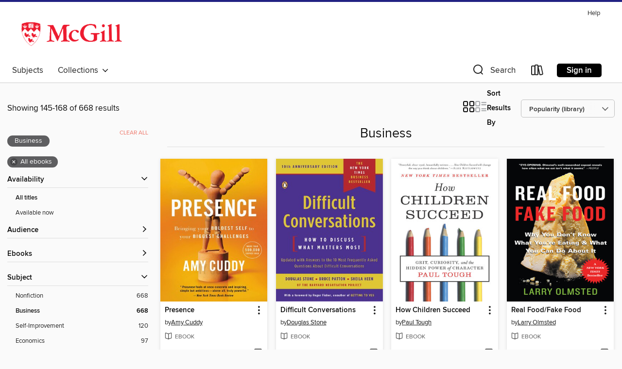

--- FILE ---
content_type: text/html; charset=utf-8
request_url: https://mcgill.overdrive.com/collection/12328?page=7&sortBy=mostpopular-site&mediaTypes=ebook&subject=8&maxItems=1000
body_size: 54473
content:
<!DOCTYPE html>
<html lang="en" dir="ltr" class="no-js">
    <head>
        
    
        
            
        
    

    <meta name="twitter:title" property="og:title" content="McGill Libraries"/>
    <meta name="twitter:description" property="og:description" content="See the &quot;Business&quot; collection from McGill Libraries."/>
    <meta name="twitter:image" property="og:image" content="https://thunder.cdn.overdrive.com/logo-resized/1697?1676985759"/>
    <meta property="og:url" content="/collection/12328?page=7&amp;sortBy=mostpopular-site&amp;mediaTypes=ebook&amp;subject=8&amp;maxItems=1000"/>
    <meta name="twitter:card" content="summary" />
    <meta property="og:site_name" content="McGill Libraries" />
    <meta name="twitter:site" content="@OverDriveLibs" />
    <meta property="og:locale" content="en" />
    <meta name="description" content="See the &quot;Business&quot; collection from McGill Libraries." />

        <meta http-equiv="X-UA-Compatible" content="IE=edge,chrome=1">
<meta name="viewport" content="width=device-width, initial-scale=1.0 user-scalable=1">





    
        
        
            
        

        <title>Business - McGill Libraries - OverDrive</title>
    


<link rel='shortcut icon' type='image/x-icon' href='https://lightning.od-cdn.com/static/img/favicon.bb86d660d3929b5c0c65389d6a8e8aba.ico' />


    
        <meta name="twitter:title" property="og:title" content="McGill Libraries"/>
        <meta name="twitter:description" property="og:description" content="Browse, borrow, and enjoy titles from the McGill Libraries digital collection."/>
        <meta name="twitter:image" property="og:image" content="https://thunder.cdn.overdrive.com/logo-resized/1697?1676985759"/>
        <meta property="og:url" content="/collection/12328?page=7&amp;sortBy=mostpopular-site&amp;mediaTypes=ebook&amp;subject=8&amp;maxItems=1000"/>
        <meta name="twitter:card" content="summary" />
        <meta property="og:site_name" content="McGill Libraries" />
        <meta name="twitter:site" content="@OverDriveLibs" />
        <meta property="og:locale" content="en" />
        
    
<!-- iOS smart app banner -->
    <meta name="apple-itunes-app" content="app-id=1076402606" />
    <!-- Google Play app banner -->
    <link rel="manifest" href="https://lightning.od-cdn.com/static/manifest.ed71e3d923d287cd1dce64ae0d3cc8b8.json">
    <meta name="google-play-app" content="app-id=com.overdrive.mobile.android.libby" />
    <!-- Windows Store app banner -->
    <meta name="msApplication-ID" content="2FA138F6.LibbybyOverDrive" />
    <meta name="msApplication-PackageFamilyName" content="2FA138F6.LibbybyOverDrive_daecb9042jmvt" />


        <link rel="stylesheet" type="text/css" href="https://lightning.od-cdn.com/static/vendor.bundle.min.5eabf64aeb625aca9acda7ccc8bb0256.css" onerror="cdnError(this)" />
        <link rel="stylesheet" type="text/css" href="https://lightning.od-cdn.com/static/app.bundle.min.4745c796acbdf898c17680b64a0334c9.css" onerror="cdnError(this)" />
        <link rel='shortcut icon' type='image/x-icon' href='https://lightning.od-cdn.com/static/img/favicon.bb86d660d3929b5c0c65389d6a8e8aba.ico' />

        
    <link rel="stylesheet" type="text/css" href="https://lightning.od-cdn.com/static/faceted-media.min.4cf2f9699e20c37ba2839a67bcf88d4d.css" />


        

<link rel="stylesheet" type="text/css" href="/assets/v3/css/45b2cd3100fbdebbdb6e3d5fa7e06ec7/colors.css?primary=%23a51e1b&primaryR=165&primaryG=30&primaryB=27&primaryFontColor=%23fff&secondary=%23212182&secondaryR=33&secondaryG=33&secondaryB=130&secondaryFontColor=%23fff&bannerIsSecondaryColor=false&defaultColor=%23222">

        <script>
    window.OverDrive = window.OverDrive || {};
    window.OverDrive.colors = {};
    window.OverDrive.colors.primary = "#a51e1b";
    window.OverDrive.colors.secondary = "#212182";
    window.OverDrive.tenant = 376;
    window.OverDrive.libraryName = "McGill Libraries";
    window.OverDrive.advantageKey = "";
    window.OverDrive.libraryKey = "mcgill";
    window.OverDrive.accountIds = [-1];
    window.OverDrive.parentAccountKey = "mcgill";
    window.OverDrive.allFeatures = "";
    window.OverDrive.libraryConfigurations = {"autocomplete":{"enabled":true},"content-holds":{"enabled":true},"getACard":{"enabled":false},"backToMainCollectionLink":{"enabled":true},"promoteLibby":{"enabled":true},"switchToLibby":{"enabled":true},"disableOdAppAccess":{"enabled":true},"bannerIsSecondaryColor":{"enabled":false},"lexileScores":{"enabled":true},"atosLevels":{"enabled":true},"gradeLevels":{"enabled":true},"interestLevels":{"enabled":true},"readingHistory":{"enabled":true},"reciprocalLending":{"enabled":true},"OzoneAuthentication":{"enabled":true},"Notifications":{"enabled":true},"kindleFooter":{"enabled":false},"kindleNav":{"enabled":false},"kindleLoanFormatLimit":{"enabled":false},"kindleSearchOffer":{"enabled":false},"kindleLoanOffer":{"enabled":false},"sampleOnlyMode":{},"luckyDayMenuLink":{"enabled":false},"disableWishlist":{"enabled":false},"simplifiedNavigationBar":{"enabled":false},"geo-idc":{"enabled":false},"libby-footer-promo":{"enabled":false}};
    window.OverDrive.mediaItems = {"217964":{"reserveId":"eb8dd8a7-1f6c-478d-8374-088527c84092","subjects":[{"id":"8","name":"Business"},{"id":"36","name":"History"},{"id":"111","name":"Nonfiction"}],"bisacCodes":["BUS008000","BUS077000","HIS036060"],"bisac":[{"code":"BUS008000","description":"Business & Economics / Business Ethics"},{"code":"BUS077000","description":"Business & Economics / Corporate & Business History"},{"code":"HIS036060","description":"History / United States / 20th Century"}],"levels":[],"creators":[{"id":34428,"name":"Liaquat Ahamed","role":"Author","sortName":"Ahamed, Liaquat"}],"languages":[{"id":"en","name":"English"}],"imprint":{"id":"65148","name":"Penguin Books"},"isBundledChild":false,"ratings":{"maturityLevel":{"id":"generalcontent","name":"General content"},"naughtyScore":{"id":"GeneralContent","name":"General content"}},"constraints":{"isDisneyEulaRequired":false},"reviewCounts":{"premium":2,"publisherSupplier":0},"awards":[{"id":8,"description":"Pulitzer Prize","source":"Columbia University"},{"id":81,"description":"10 Best Books of 2009","source":"The New York Times"}],"isAvailable":true,"isPreReleaseTitle":false,"estimatedReleaseDate":"2009-01-22T05:00:00Z","sample":{"href":"https://samples.overdrive.com/?crid=EB8DD8A7-1F6C-478D-8374-088527C84092&.epub-sample.overdrive.com"},"publisher":{"id":"97289","name":"Penguin Publishing Group"},"subtitle":"The Bankers Who Broke the World","description":"<b>Winner of the Pulitzer Prize<br>&ldquo;A magisterial work.&rdquo; &mdash;<i>New York Times Book Review</i><br>&ldquo;The rich and charming story of the end of the world.&rdquo; &mdash;<i>TIME</i><br>&ldquo;Highly readable.&rdquo;...","availableCopies":1,"ownedCopies":1,"luckyDayAvailableCopies":0,"luckyDayOwnedCopies":0,"holdsCount":0,"holdsRatio":0,"estimatedWaitDays":14,"isFastlane":false,"availabilityType":"normal","isRecommendableToLibrary":true,"isOwned":true,"isHoldable":true,"isAdvantageFiltered":false,"visitorEligible":false,"juvenileEligible":false,"youngAdultEligible":false,"contentAccessLevels":0,"classifications":{},"type":{"id":"ebook","name":"eBook"},"covers":{"cover150Wide":{"href":"https://img1.od-cdn.com/ImageType-150/1523-1/EB8/DD8/A7/{EB8DD8A7-1F6C-478D-8374-088527C84092}Img150.jpg","height":200,"width":150,"primaryColor":{"hex":"#C7D9C3","rgb":{"red":199,"green":217,"blue":195}},"isPlaceholderImage":false},"cover300Wide":{"href":"https://img2.od-cdn.com/ImageType-400/1523-1/EB8/DD8/A7/{EB8DD8A7-1F6C-478D-8374-088527C84092}Img400.jpg","height":400,"width":300,"primaryColor":{"hex":"#C6DABF","rgb":{"red":198,"green":218,"blue":191}},"isPlaceholderImage":false},"cover510Wide":{"href":"https://img1.od-cdn.com/ImageType-100/1523-1/{EB8DD8A7-1F6C-478D-8374-088527C84092}Img100.jpg","height":680,"width":510,"primaryColor":{"hex":"#C7D9BF","rgb":{"red":199,"green":217,"blue":191}},"isPlaceholderImage":false}},"id":"217964","firstCreatorName":"Liaquat Ahamed","firstCreatorId":34428,"firstCreatorSortName":"Ahamed, Liaquat","title":"Lords of Finance","sortTitle":"Lords of Finance The Bankers Who Broke the World","starRating":4.1,"starRatingCount":116,"publishDate":"2009-01-22T00:00:00Z","publishDateText":"1/22/2009","formats":[{"identifiers":[{"type":"ISBN","value":"9781440697968"}],"rights":[],"onSaleDateUtc":"2009-01-22T05:00:00+00:00","hasAudioSynchronizedText":false,"isBundleParent":false,"isbn":"9781440697968","bundledContent":[],"sample":{"href":"https://samples.overdrive.com/?crid=EB8DD8A7-1F6C-478D-8374-088527C84092&.epub-sample.overdrive.com"},"fulfillmentType":"bifocal","id":"ebook-overdrive","name":"OverDrive Read"},{"identifiers":[{"type":"ISBN","value":"9781440697968"}],"rights":[],"fileSize":1437366,"onSaleDateUtc":"2009-01-22T05:00:00+00:00","hasAudioSynchronizedText":false,"isBundleParent":false,"isbn":"9781440697968","bundledContent":[],"sample":{"href":"https://excerpts.cdn.overdrive.com/FormatType-410/1523-1/EB8/DD8/A7/LordsofFinance9781440697968.epub"},"fulfillmentType":"epub","accessibilityStatements":{"waysOfReading":["ModifiableDisplay","FullNonVisualReadingSupport","AlternativeText"],"conformance":["NoInfoForStandards"],"navigation":["TableOfContents"],"richContent":[],"hazards":[],"legalConsiderations":[],"additionalInformation":["NonColorMeansOfConveyingInformation"],"summaryStatement":"Accessibility features highlighted in metadata are based on this ebook's content and format."},"id":"ebook-epub-adobe","name":"EPUB eBook"},{"identifiers":[{"type":"KoboBookID","value":"29df7ec5-2515-45b0-8e0b-bf4518045bed"}],"rights":[],"onSaleDateUtc":"2009-01-22T05:00:00+00:00","hasAudioSynchronizedText":false,"isBundleParent":false,"bundledContent":[],"fulfillmentType":"kobo","id":"ebook-kobo","name":"Kobo eBook"}],"publisherAccount":{"id":"3738","name":"Penguin Group (USA), Inc."}},"220482":{"reserveId":"aa46a334-f345-4834-842c-98a778a3d0b0","subjects":[{"id":"7","name":"Biography & Autobiography"},{"id":"8","name":"Business"},{"id":"87","name":"Technology"},{"id":"111","name":"Nonfiction"}],"bisacCodes":["BIO015000","BUS077000","TEC052000"],"bisac":[{"code":"BIO015000","description":"Biography & Autobiography / Science & Technology"},{"code":"BUS077000","description":"Business & Economics / Corporate & Business History"},{"code":"TEC052000","description":"Technology & Engineering / Social Aspects"}],"levels":[],"creators":[{"id":220591,"name":"Ben Mezrich","role":"Author","sortName":"Mezrich, Ben"}],"languages":[{"id":"en","name":"English"}],"imprint":{"id":"2797","name":"Anchor"},"isBundledChild":false,"ratings":{"maturityLevel":{"id":"generalcontent","name":"General content"},"naughtyScore":{"id":"GeneralContent","name":"General content"}},"constraints":{"isDisneyEulaRequired":false},"reviewCounts":{"premium":0,"publisherSupplier":3},"isAvailable":true,"isPreReleaseTitle":false,"estimatedReleaseDate":"2009-07-14T04:00:00Z","sample":{"href":"https://samples.overdrive.com/?crid=AA46A334-F345-4834-842C-98A778A3D0B0&.epub-sample.overdrive.com"},"publisher":{"id":"2440","name":"Knopf Doubleday Publishing Group"},"subtitle":"The Founding of Facebook: A Tale of Sex, Money, Genius and Betrayal","description":"<p><b>NATIONAL BESTSELLER<br></b>&ldquo;<i>The Social Network</i>, the much anticipated movie&hellip;adapted from Ben Mezrich&rsquo;s book <b>The Accidental Billionaires</b>.&rdquo; &mdash;<i>The New York Times</i><br>Best friends Eduardo Saverin...","availableCopies":1,"ownedCopies":1,"luckyDayAvailableCopies":0,"luckyDayOwnedCopies":0,"holdsCount":0,"holdsRatio":0,"estimatedWaitDays":14,"isFastlane":false,"availabilityType":"normal","isRecommendableToLibrary":true,"isOwned":true,"isHoldable":true,"isAdvantageFiltered":false,"visitorEligible":false,"juvenileEligible":false,"youngAdultEligible":false,"contentAccessLevels":0,"classifications":{},"type":{"id":"ebook","name":"eBook"},"covers":{"cover150Wide":{"href":"https://img3.od-cdn.com/ImageType-150/0111-1/AA4/6A3/34/{AA46A334-F345-4834-842C-98A778A3D0B0}Img150.jpg","height":200,"width":150,"primaryColor":{"hex":"#29518E","rgb":{"red":41,"green":81,"blue":142}},"isPlaceholderImage":false},"cover300Wide":{"href":"https://img3.od-cdn.com/ImageType-400/0111-1/AA4/6A3/34/{AA46A334-F345-4834-842C-98A778A3D0B0}Img400.jpg","height":400,"width":300,"primaryColor":{"hex":"#2A518C","rgb":{"red":42,"green":81,"blue":140}},"isPlaceholderImage":false},"cover510Wide":{"href":"https://img3.od-cdn.com/ImageType-100/0111-1/{AA46A334-F345-4834-842C-98A778A3D0B0}Img100.jpg","height":680,"width":510,"primaryColor":{"hex":"#2A518C","rgb":{"red":42,"green":81,"blue":140}},"isPlaceholderImage":false}},"id":"220482","firstCreatorName":"Ben Mezrich","firstCreatorId":220591,"firstCreatorSortName":"Mezrich, Ben","title":"The Accidental Billionaires","sortTitle":"Accidental Billionaires The Founding of Facebook A Tale of Sex Money Genius and Betrayal","starRating":3.7,"starRatingCount":641,"publishDate":"2009-07-14T00:00:00Z","publishDateText":"07/14/2009","formats":[{"identifiers":[{"type":"ISBN","value":"9780385532198"},{"type":"PublisherCatalogNumber","value":"113881"}],"rights":[],"onSaleDateUtc":"2009-07-14T04:00:00+00:00","hasAudioSynchronizedText":false,"isBundleParent":false,"isbn":"9780385532198","bundledContent":[],"sample":{"href":"https://samples.overdrive.com/?crid=AA46A334-F345-4834-842C-98A778A3D0B0&.epub-sample.overdrive.com"},"fulfillmentType":"bifocal","id":"ebook-overdrive","name":"OverDrive Read"},{"identifiers":[{"type":"ISBN","value":"9780385532198"},{"type":"PublisherCatalogNumber","value":"113881"}],"rights":[],"fileSize":2371017,"onSaleDateUtc":"2009-07-14T04:00:00+00:00","hasAudioSynchronizedText":false,"isBundleParent":false,"isbn":"9780385532198","bundledContent":[],"sample":{"href":"https://excerpts.cdn.overdrive.com/FormatType-410/0111-1/AA4/6A3/34/AccidentalBillionairesTheFoundingofFa9780385532198.epub"},"fulfillmentType":"epub","accessibilityStatements":{"waysOfReading":["ModifiableDisplay","SomeNonVisualReadingSupport"],"conformance":["NoInfoForStandards"],"navigation":["TableOfContents"],"richContent":[],"hazards":[],"legalConsiderations":[],"additionalInformation":["NonColorMeansOfConveyingInformation"],"summaryStatement":"Accessibility metadata derived programmatically based on file type."},"id":"ebook-epub-adobe","name":"EPUB eBook"},{"identifiers":[{"type":"PublisherCatalogNumber","value":"113881"},{"type":"KoboBookID","value":"0f29a865-d2b5-49c3-b9ed-78695c26c690"}],"rights":[],"onSaleDateUtc":"2009-07-14T04:00:00+00:00","hasAudioSynchronizedText":false,"isBundleParent":false,"bundledContent":[],"fulfillmentType":"kobo","id":"ebook-kobo","name":"Kobo eBook"}],"publisherAccount":{"id":"221","name":"Random House, Inc."}},"265945":{"reserveId":"198d010f-356d-4b28-bee6-9c5d2a2fcbf2","subjects":[{"id":"8","name":"Business"},{"id":"83","name":"Sociology"},{"id":"111","name":"Nonfiction"}],"bisacCodes":["BUS069000","BUS069030","SOC026000"],"bisac":[{"code":"BUS069000","description":"Business & Economics / Economics / General"},{"code":"BUS069030","description":"Business & Economics / Economics / Theory"},{"code":"SOC026000","description":"Social Science / Sociology / General"}],"levels":[{"value":"9.6","id":"atos","name":"ATOS"},{"value":"9-12(UG)","id":"interest-level","name":"Interest Level"},{"low":"800","high":"800","value":"8","id":"reading-level","name":"Reading Level"}],"creators":[{"id":313647,"name":"Steven D. Levitt","role":"Author","sortName":"Levitt, Steven D."},{"id":63008,"name":"Stephen J. Dubner","role":"Author","sortName":"Dubner, Stephen J."}],"languages":[{"id":"en","name":"English"}],"imprint":{"id":"185117","name":"William Morrow"},"isBundledChild":false,"ratings":{"maturityLevel":{"id":"generalcontent","name":"General content"},"naughtyScore":{"id":"GeneralContent","name":"General content"}},"constraints":{"isDisneyEulaRequired":false},"reviewCounts":{"premium":1,"publisherSupplier":0},"isAvailable":true,"isPreReleaseTitle":false,"estimatedReleaseDate":"2009-10-20T04:00:00Z","sample":{"href":"https://samples.overdrive.com/?crid=198D010F-356D-4B28-BEE6-9C5D2A2FCBF2&.epub-sample.overdrive.com"},"publisher":{"id":"582","name":"HarperCollins"},"subtitle":"Global Cooling, Patriotic Prostitutes, and Why Suicide Bombers Should Buy Life Insurance","description":"<p><i>Freakonomics</i> lived on the <i>New York Times</i> bestseller list for an astonishing two years. Now authors Steven D. Levitt and Stephen J. Dubner return with more iconoclastic insights and observations in...","availableCopies":1,"ownedCopies":1,"luckyDayAvailableCopies":0,"luckyDayOwnedCopies":0,"holdsCount":0,"holdsRatio":0,"estimatedWaitDays":14,"isFastlane":false,"availabilityType":"normal","isRecommendableToLibrary":true,"isOwned":true,"isHoldable":true,"isAdvantageFiltered":false,"visitorEligible":false,"juvenileEligible":false,"youngAdultEligible":false,"contentAccessLevels":0,"classifications":{},"type":{"id":"ebook","name":"eBook"},"covers":{"cover150Wide":{"href":"https://img2.od-cdn.com/ImageType-150/0293-1/198/D01/0F/{198D010F-356D-4B28-BEE6-9C5D2A2FCBF2}Img150.jpg","height":200,"width":150,"primaryColor":{"hex":"#FFFCFF","rgb":{"red":255,"green":252,"blue":255}},"isPlaceholderImage":false},"cover300Wide":{"href":"https://img3.od-cdn.com/ImageType-400/0293-1/198/D01/0F/{198D010F-356D-4B28-BEE6-9C5D2A2FCBF2}Img400.jpg","height":400,"width":300,"primaryColor":{"hex":"#FCFFFF","rgb":{"red":252,"green":255,"blue":255}},"isPlaceholderImage":false},"cover510Wide":{"href":"https://img1.od-cdn.com/ImageType-100/0293-1/{198D010F-356D-4B28-BEE6-9C5D2A2FCBF2}Img100.jpg","height":680,"width":510,"primaryColor":{"hex":"#FFFFFF","rgb":{"red":255,"green":255,"blue":255}},"isPlaceholderImage":false}},"id":"265945","firstCreatorName":"Steven D. Levitt","firstCreatorId":313647,"firstCreatorSortName":"Levitt, Steven D.","title":"SuperFreakonomics","sortTitle":"SuperFreakonomics Global Cooling Patriotic Prostitutes and Why Suicide Bombers Should Buy Life Insurance","starRating":4,"starRatingCount":751,"publishDate":"2009-10-20T00:00:00Z","publishDateText":"10/20/2009","formats":[{"identifiers":[{"type":"ISBN","value":"9780061959936"}],"rights":[],"onSaleDateUtc":"2009-10-20T04:00:00+00:00","hasAudioSynchronizedText":false,"isBundleParent":false,"isbn":"9780061959936","bundledContent":[],"sample":{"href":"https://samples.overdrive.com/?crid=198D010F-356D-4B28-BEE6-9C5D2A2FCBF2&.epub-sample.overdrive.com"},"fulfillmentType":"bifocal","id":"ebook-overdrive","name":"OverDrive Read"},{"identifiers":[{"type":"ISBN","value":"9780061959936"}],"rights":[],"fileSize":715090,"onSaleDateUtc":"2009-10-20T04:00:00+00:00","hasAudioSynchronizedText":false,"isBundleParent":false,"isbn":"9780061959936","bundledContent":[],"sample":{"href":"https://excerpts.cdn.overdrive.com/FormatType-410/0293-1/198/D01/0F/SuperFreakonomicsGlobalCoolingPatriot9780061959936.epub"},"fulfillmentType":"epub","accessibilityStatements":{"waysOfReading":["NoInfoForModifiableDisplay","SomeNonVisualReadingSupport"],"conformance":["NoInfoForStandards"],"navigation":["TableOfContents"],"richContent":[],"hazards":[],"legalConsiderations":[],"additionalInformation":[],"publisherContact":"AccessibilityFeedback@harpercollins.com"},"id":"ebook-epub-adobe","name":"EPUB eBook"},{"identifiers":[{"type":"ISBN","value":"9780061959936"},{"type":"KoboBookID","value":"f628a056-a486-4eae-85e7-99a6ddf97e48"}],"rights":[],"onSaleDateUtc":"2009-10-20T04:00:00+00:00","hasAudioSynchronizedText":false,"isBundleParent":false,"isbn":"9780061959936","bundledContent":[],"fulfillmentType":"kobo","id":"ebook-kobo","name":"Kobo eBook"}],"publisherAccount":{"id":"436","name":"HarperCollins Publishers Inc."}},"309232":{"reserveId":"8a9ceaaa-a234-46e0-955b-501e4440a8b9","subjects":[{"id":"8","name":"Business"},{"id":"81","name":"Self-Improvement"},{"id":"111","name":"Nonfiction"},{"id":"144","name":"Economics"}],"bisacCodes":["BUS012000","BUS107000","SEL027000"],"bisac":[{"code":"BUS012000","description":"Business & Economics / Careers / General"},{"code":"BUS107000","description":"Business & Economics / Personal Success"},{"code":"SEL027000","description":"Self-Help / Personal Growth / Success"}],"levels":[],"creators":[{"id":428245,"name":"Seth Godin","role":"Author","sortName":"Godin, Seth"}],"languages":[{"id":"en","name":"English"}],"imprint":{"id":"65141","name":"Portfolio"},"isBundledChild":false,"ratings":{"maturityLevel":{"id":"generalcontent","name":"General content"},"naughtyScore":{"id":"GeneralContent","name":"General content"}},"constraints":{"isDisneyEulaRequired":false},"reviewCounts":{"premium":0,"publisherSupplier":0},"isAvailable":true,"isPreReleaseTitle":false,"estimatedReleaseDate":"2010-01-27T05:00:00Z","sample":{"href":"https://samples.overdrive.com/?crid=8A9CEAAA-A234-46E0-955B-501E4440A8B9&.epub-sample.overdrive.com"},"publisher":{"id":"97289","name":"Penguin Publishing Group"},"subtitle":"Are You Indispensable?","description":"<b>This life-changing manifesto shows how you have the potential to make a huge difference wherever you are. </b><br> &#160;<br> Few authors have had the kind of lasting impact and global reach that Seth Godin has had. In a series of now-classic...","availableCopies":1,"ownedCopies":1,"luckyDayAvailableCopies":0,"luckyDayOwnedCopies":0,"holdsCount":0,"holdsRatio":0,"estimatedWaitDays":14,"isFastlane":false,"availabilityType":"normal","isRecommendableToLibrary":true,"isOwned":true,"isHoldable":true,"isAdvantageFiltered":false,"visitorEligible":false,"juvenileEligible":false,"youngAdultEligible":false,"contentAccessLevels":0,"classifications":{},"type":{"id":"ebook","name":"eBook"},"covers":{"cover150Wide":{"href":"https://img1.od-cdn.com/ImageType-150/1523-1/8A9/CEA/AA/{8A9CEAAA-A234-46E0-955B-501E4440A8B9}Img150.jpg","height":200,"width":150,"primaryColor":{"hex":"#F6571F","rgb":{"red":246,"green":87,"blue":31}},"isPlaceholderImage":false},"cover300Wide":{"href":"https://img1.od-cdn.com/ImageType-400/1523-1/8A9/CEA/AA/{8A9CEAAA-A234-46E0-955B-501E4440A8B9}Img400.jpg","height":400,"width":300,"primaryColor":{"hex":"#F25920","rgb":{"red":242,"green":89,"blue":32}},"isPlaceholderImage":false},"cover510Wide":{"href":"https://img1.od-cdn.com/ImageType-100/1523-1/{8A9CEAAA-A234-46E0-955B-501E4440A8B9}Img100.jpg","height":680,"width":510,"primaryColor":{"hex":"#F25920","rgb":{"red":242,"green":89,"blue":32}},"isPlaceholderImage":false}},"id":"309232","firstCreatorName":"Seth Godin","firstCreatorId":428245,"firstCreatorSortName":"Godin, Seth","title":"Linchpin","sortTitle":"Linchpin Are You Indispensable","starRating":3.9,"starRatingCount":198,"publishDate":"2010-01-26T00:00:00Z","publishDateText":"1/26/2010","formats":[{"identifiers":[{"type":"ISBN","value":"9781101196311"}],"rights":[],"onSaleDateUtc":"2010-01-27T05:00:00+00:00","hasAudioSynchronizedText":false,"isBundleParent":false,"isbn":"9781101196311","bundledContent":[],"sample":{"href":"https://samples.overdrive.com/?crid=8A9CEAAA-A234-46E0-955B-501E4440A8B9&.epub-sample.overdrive.com"},"fulfillmentType":"bifocal","id":"ebook-overdrive","name":"OverDrive Read"},{"identifiers":[{"type":"ISBN","value":"9781101196311"}],"rights":[],"fileSize":1769921,"onSaleDateUtc":"2010-01-27T05:00:00+00:00","hasAudioSynchronizedText":false,"isBundleParent":false,"isbn":"9781101196311","bundledContent":[],"sample":{"href":"https://excerpts.cdn.overdrive.com/FormatType-410/1523-1/8A9/CEA/AA/Linchpin9781101196311.epub"},"fulfillmentType":"epub","accessibilityStatements":{"waysOfReading":["ModifiableDisplay","FullNonVisualReadingSupport","AlternativeText"],"conformance":["NoInfoForStandards"],"navigation":["TableOfContents"],"richContent":[],"hazards":[],"legalConsiderations":[],"additionalInformation":["NonColorMeansOfConveyingInformation"],"summaryStatement":"Accessibility features highlighted in metadata are based on this ebook's content and format."},"id":"ebook-epub-adobe","name":"EPUB eBook"},{"identifiers":[{"type":"KoboBookID","value":"38d9fe5b-97e5-42b9-8e40-441a7e0d318c"}],"rights":[],"onSaleDateUtc":"2010-01-27T05:00:00+00:00","hasAudioSynchronizedText":false,"isBundleParent":false,"bundledContent":[],"fulfillmentType":"kobo","id":"ebook-kobo","name":"Kobo eBook"}],"publisherAccount":{"id":"3738","name":"Penguin Group (USA), Inc."}},"310510":{"reserveId":"68d562f5-9099-45eb-8d5b-a7eb2d1aa948","subjects":[{"id":"8","name":"Business"},{"id":"27","name":"Finance"},{"id":"36","name":"History"},{"id":"111","name":"Nonfiction"}],"bisacCodes":["BUS023000","BUS027000","HIS036070"],"bisac":[{"code":"BUS023000","description":"Business & Economics / Economic History"},{"code":"BUS027000","description":"BUSINESS & ECONOMICS / Finance / General"},{"code":"HIS036070","description":"History / United States / 21st Century"}],"levels":[],"creators":[{"id":40059,"name":"Scott Patterson","role":"Author","sortName":"Patterson, Scott"}],"languages":[{"id":"en","name":"English"}],"imprint":{"id":"171999","name":"Crown Currency"},"isBundledChild":false,"ratings":{"maturityLevel":{"id":"generalcontent","name":"General content"},"naughtyScore":{"id":"GeneralContent","name":"General content"}},"constraints":{"isDisneyEulaRequired":false},"reviewCounts":{"premium":1,"publisherSupplier":6},"isAvailable":true,"isPreReleaseTitle":false,"estimatedReleaseDate":"2010-02-02T05:00:00Z","sample":{"href":"https://samples.overdrive.com/?crid=68D562F5-9099-45EB-8D5B-A7EB2D1AA948&.epub-sample.overdrive.com"},"publisher":{"id":"590","name":"Crown"},"subtitle":"How a New Breed of Math Whizzes Conquered Wall Street and Nearly Destroyed It","description":"<b>With the immediacy of today&rsquo;s NASDAQ close and the timeless power of a Greek tragedy,&#160;<i>The Quants&#160;</i>is at once a masterpiece of explanatory journalism, a gripping tale of ambition and hubris, and an ominous warning about...","availableCopies":1,"ownedCopies":1,"luckyDayAvailableCopies":0,"luckyDayOwnedCopies":0,"holdsCount":0,"holdsRatio":0,"estimatedWaitDays":14,"isFastlane":false,"availabilityType":"normal","isRecommendableToLibrary":true,"isOwned":true,"isHoldable":true,"isAdvantageFiltered":false,"visitorEligible":false,"juvenileEligible":false,"youngAdultEligible":false,"contentAccessLevels":0,"classifications":{},"type":{"id":"ebook","name":"eBook"},"covers":{"cover150Wide":{"href":"https://img3.od-cdn.com/ImageType-150/0111-1/68D/562/F5/{68D562F5-9099-45EB-8D5B-A7EB2D1AA948}Img150.jpg","height":200,"width":150,"primaryColor":{"hex":"#08090B","rgb":{"red":8,"green":9,"blue":11}},"isPlaceholderImage":false},"cover300Wide":{"href":"https://img2.od-cdn.com/ImageType-400/0111-1/68D/562/F5/{68D562F5-9099-45EB-8D5B-A7EB2D1AA948}Img400.jpg","height":400,"width":300,"primaryColor":{"hex":"#090A0C","rgb":{"red":9,"green":10,"blue":12}},"isPlaceholderImage":false},"cover510Wide":{"href":"https://img2.od-cdn.com/ImageType-100/0111-1/{68D562F5-9099-45EB-8D5B-A7EB2D1AA948}Img100.jpg","height":680,"width":510,"primaryColor":{"hex":"#090A0C","rgb":{"red":9,"green":10,"blue":12}},"isPlaceholderImage":false}},"id":"310510","firstCreatorName":"Scott Patterson","firstCreatorId":40059,"firstCreatorSortName":"Patterson, Scott","title":"The Quants","sortTitle":"Quants How a New Breed of Math Whizzes Conquered Wall Street and Nearly Destroyed It","starRating":3.8,"starRatingCount":121,"publishDate":"2010-02-02T00:00:00Z","publishDateText":"02/02/2010","formats":[{"identifiers":[{"type":"ISBN","value":"9780307453396"},{"type":"PublisherCatalogNumber","value":"128184"}],"rights":[],"onSaleDateUtc":"2010-02-02T05:00:00+00:00","hasAudioSynchronizedText":false,"isBundleParent":false,"isbn":"9780307453396","bundledContent":[],"sample":{"href":"https://samples.overdrive.com/?crid=68D562F5-9099-45EB-8D5B-A7EB2D1AA948&.epub-sample.overdrive.com"},"fulfillmentType":"bifocal","id":"ebook-overdrive","name":"OverDrive Read"},{"identifiers":[{"type":"ISBN","value":"9780307453396"},{"type":"PublisherCatalogNumber","value":"128184"}],"rights":[],"fileSize":4377201,"onSaleDateUtc":"2010-02-02T05:00:00+00:00","hasAudioSynchronizedText":false,"isBundleParent":false,"isbn":"9780307453396","bundledContent":[],"sample":{"href":"https://excerpts.cdn.overdrive.com/FormatType-410/0111-1/68D/562/F5/QuantsHowaNewBreedofMathWhizzesConque9780307453396.epub"},"fulfillmentType":"epub","accessibilityStatements":{"waysOfReading":["ModifiableDisplay","SomeNonVisualReadingSupport"],"conformance":["NoInfoForStandards"],"navigation":["TableOfContents"],"richContent":[],"hazards":[],"legalConsiderations":[],"additionalInformation":["HighContrastText","NonColorMeansOfConveyingInformation"],"summaryStatement":"Accessibility features highlighted in metadata are based on this ebook's content and format."},"id":"ebook-epub-adobe","name":"EPUB eBook"},{"identifiers":[{"type":"PublisherCatalogNumber","value":"128184"},{"type":"KoboBookID","value":"cdac1352-be23-4e05-bf78-29c9d78ba797"}],"rights":[],"onSaleDateUtc":"2010-02-02T05:00:00+00:00","hasAudioSynchronizedText":false,"isBundleParent":false,"bundledContent":[],"fulfillmentType":"kobo","id":"ebook-kobo","name":"Kobo eBook"}],"publisherAccount":{"id":"221","name":"Random House, Inc."}},"604506":{"reserveId":"45f2b186-3f60-42dd-aca8-d08d137f3686","subjects":[{"id":"8","name":"Business"},{"id":"27","name":"Finance"},{"id":"111","name":"Nonfiction"}],"bisacCodes":["BUS050030"],"bisac":[{"code":"BUS050030","description":"Business & Economics / Personal Finance / Money Management"}],"levels":[],"creators":[{"id":457035,"name":"Dave Ramsey","role":"Author","sortName":"Ramsey, Dave"}],"languages":[{"id":"en","name":"English"}],"isBundledChild":false,"ratings":{"maturityLevel":{"id":"generalcontent","name":"General content"},"naughtyScore":{"id":"GeneralContent","name":"General content"}},"constraints":{"isDisneyEulaRequired":false},"reviewCounts":{"premium":1,"publisherSupplier":0},"isAvailable":true,"isPreReleaseTitle":false,"estimatedReleaseDate":"2011-07-06T04:00:00Z","sample":{"href":"https://samples.overdrive.com/?crid=45F2B186-3F60-42DD-ACA8-D08D137F3686&.epub-sample.overdrive.com"},"publisher":{"id":"209796","name":"Thomas Nelson"},"subtitle":"A Proven Plan for Financial Fitness","description":"<P>A simple, straight-forward game plan for completely making over your money habits!</P>\n<P>Best-selling author and radio host Dave Ramsey is your personal coach in this informative and interactive companion to the highly successful <I>New York...","availableCopies":1,"ownedCopies":1,"luckyDayAvailableCopies":0,"luckyDayOwnedCopies":0,"holdsCount":0,"holdsRatio":0,"estimatedWaitDays":14,"isFastlane":false,"availabilityType":"normal","isRecommendableToLibrary":true,"isOwned":true,"isHoldable":true,"isAdvantageFiltered":false,"visitorEligible":false,"juvenileEligible":false,"youngAdultEligible":false,"contentAccessLevels":0,"classifications":{},"type":{"id":"ebook","name":"eBook"},"covers":{"cover150Wide":{"href":"https://img2.od-cdn.com/ImageType-150/2824-1/45F/2B1/86/{45F2B186-3F60-42DD-ACA8-D08D137F3686}Img150.jpg","height":200,"width":150,"primaryColor":{"hex":"#FAFBFD","rgb":{"red":250,"green":251,"blue":253}},"isPlaceholderImage":false},"cover300Wide":{"href":"https://img1.od-cdn.com/ImageType-400/2824-1/45F/2B1/86/{45F2B186-3F60-42DD-ACA8-D08D137F3686}Img400.jpg","height":400,"width":300,"primaryColor":{"hex":"#F2FCFB","rgb":{"red":242,"green":252,"blue":251}},"isPlaceholderImage":false},"cover510Wide":{"href":"https://img1.od-cdn.com/ImageType-100/2824-1/{45F2B186-3F60-42DD-ACA8-D08D137F3686}Img100.jpg","height":680,"width":510,"primaryColor":{"hex":"#FAFAFA","rgb":{"red":250,"green":250,"blue":250}},"isPlaceholderImage":false}},"id":"604506","firstCreatorName":"Dave Ramsey","firstCreatorId":457035,"firstCreatorSortName":"Ramsey, Dave","title":"The Total Money Makeover Workbook","sortTitle":"Total Money Makeover Workbook A Proven Plan for Financial Fitness","starRating":4.4,"starRatingCount":63,"publishDate":"2004-01-21T00:00:00Z","publishDateText":"01/21/2004","formats":[{"identifiers":[{"type":"ISBN","value":"9781418572273"}],"rights":[],"onSaleDateUtc":"2011-07-06T04:00:00+00:00","hasAudioSynchronizedText":false,"isBundleParent":false,"isbn":"9781418572273","bundledContent":[],"sample":{"href":"https://samples.overdrive.com/?crid=45F2B186-3F60-42DD-ACA8-D08D137F3686&.epub-sample.overdrive.com"},"fulfillmentType":"bifocal","id":"ebook-overdrive","name":"OverDrive Read"},{"identifiers":[{"type":"ISBN","value":"9781418572273"}],"rights":[],"fileSize":4207365,"onSaleDateUtc":"2011-07-06T04:00:00+00:00","hasAudioSynchronizedText":false,"isBundleParent":false,"isbn":"9781418572273","bundledContent":[],"sample":{"href":"https://excerpts.cdn.overdrive.com/FormatType-410/2824-1/45F/2B1/86/TotalMoneyMakeoverWorkbookAProvenPlan9781418572273.epub"},"fulfillmentType":"epub","id":"ebook-epub-adobe","name":"EPUB eBook"}],"publisherAccount":{"id":"516","name":"HarperCollins Christian Publishing"}},"648422":{"reserveId":"f48a4cb6-cf07-4515-bfb1-547de447c951","subjects":[{"id":"8","name":"Business"},{"id":"71","name":"Psychology"},{"id":"81","name":"Self-Improvement"},{"id":"111","name":"Nonfiction"}],"bisacCodes":["BUS042000","PSY017000","SEL027000"],"bisac":[{"code":"BUS042000","description":"Business & Economics / Management Science"},{"code":"PSY017000","description":"Psychology / Interpersonal Relations"},{"code":"SEL027000","description":"Self-Help / Personal Growth / Success"}],"levels":[],"creators":[{"id":6139,"name":"Douglas Stone","role":"Author","sortName":"Stone, Douglas"},{"id":97409,"name":"Bruce Patton","role":"Author","sortName":"Patton, Bruce"},{"id":574111,"name":"Sheila Heen","role":"Author","sortName":"Heen, Sheila"},{"id":474052,"name":"Roger Fisher","role":"Author of introduction, etc.","sortName":"Fisher, Roger"}],"languages":[{"id":"en","name":"English"}],"imprint":{"id":"65148","name":"Penguin Books"},"isBundledChild":false,"ratings":{"maturityLevel":{"id":"generalcontent","name":"General content"},"naughtyScore":{"id":"GeneralContent","name":"General content"}},"constraints":{"isDisneyEulaRequired":false},"reviewCounts":{"premium":1,"publisherSupplier":0},"isAvailable":false,"isPreReleaseTitle":false,"estimatedReleaseDate":"2010-11-02T04:00:00Z","sample":{"href":"https://samples.overdrive.com/?crid=F48A4CB6-CF07-4515-BFB1-547DE447C951&.epub-sample.overdrive.com"},"publisher":{"id":"97289","name":"Penguin Publishing Group"},"subtitle":"How to Discuss What Matters Most","description":"<b>The 10th-anniversary edition of the <i>New York Times</i> business bestseller-now updated with \"Answers to Ten Questions People Ask\" </b> <br> We attempt or avoid difficult conversations every day-whether dealing with an underperforming...","availableCopies":0,"ownedCopies":2,"luckyDayAvailableCopies":0,"luckyDayOwnedCopies":0,"holdsCount":0,"holdsRatio":0,"estimatedWaitDays":7,"isFastlane":false,"availabilityType":"normal","isRecommendableToLibrary":true,"isOwned":true,"isHoldable":true,"isAdvantageFiltered":false,"visitorEligible":false,"juvenileEligible":false,"youngAdultEligible":false,"contentAccessLevels":0,"classifications":{},"type":{"id":"ebook","name":"eBook"},"covers":{"cover150Wide":{"href":"https://img3.od-cdn.com/ImageType-150/1523-1/F48/A4C/B6/{F48A4CB6-CF07-4515-BFB1-547DE447C951}Img150.jpg","height":200,"width":150,"primaryColor":{"hex":"#DDC736","rgb":{"red":221,"green":199,"blue":54}},"isPlaceholderImage":false},"cover300Wide":{"href":"https://img1.od-cdn.com/ImageType-400/1523-1/F48/A4C/B6/{F48A4CB6-CF07-4515-BFB1-547DE447C951}Img400.jpg","height":400,"width":300,"primaryColor":{"hex":"#DFC635","rgb":{"red":223,"green":198,"blue":53}},"isPlaceholderImage":false},"cover510Wide":{"href":"https://img2.od-cdn.com/ImageType-100/1523-1/{F48A4CB6-CF07-4515-BFB1-547DE447C951}Img100.jpg","height":680,"width":510,"primaryColor":{"hex":"#DFC635","rgb":{"red":223,"green":198,"blue":53}},"isPlaceholderImage":false}},"id":"648422","firstCreatorName":"Douglas Stone","firstCreatorId":6139,"firstCreatorSortName":"Stone, Douglas","title":"Difficult Conversations","sortTitle":"Difficult Conversations How to Discuss What Matters Most","starRating":4.3,"starRatingCount":54,"publishDate":"2010-11-02T00:00:00Z","publishDateText":"11/02/2010","formats":[{"identifiers":[{"type":"ISBN","value":"9781101496763"}],"rights":[],"onSaleDateUtc":"2010-11-02T04:00:00+00:00","hasAudioSynchronizedText":false,"isBundleParent":false,"isbn":"9781101496763","bundledContent":[],"sample":{"href":"https://samples.overdrive.com/?crid=F48A4CB6-CF07-4515-BFB1-547DE447C951&.epub-sample.overdrive.com"},"fulfillmentType":"bifocal","id":"ebook-overdrive","name":"OverDrive Read"},{"identifiers":[{"type":"ISBN","value":"9781101496763"}],"rights":[],"fileSize":1520001,"onSaleDateUtc":"2010-11-02T04:00:00+00:00","hasAudioSynchronizedText":false,"isBundleParent":false,"isbn":"9781101496763","bundledContent":[],"sample":{"href":"https://excerpts.cdn.overdrive.com/FormatType-410/1523-1/F48/A4C/B6/DifficultConversations9781101496763.epub"},"fulfillmentType":"epub","accessibilityStatements":{"waysOfReading":["ModifiableDisplay","SomeNonVisualReadingSupport"],"conformance":["NoInfoForStandards"],"navigation":["TableOfContents"],"richContent":[],"hazards":["NoHazards"],"legalConsiderations":[],"additionalInformation":[],"summaryStatement":"Accessibility metadata derived programmatically based on file type."},"id":"ebook-epub-adobe","name":"EPUB eBook"}],"publisherAccount":{"id":"3738","name":"Penguin Group (USA), Inc."}},"844722":{"reserveId":"6d2e0010-3bf0-4c70-b906-b89eb63af4f0","subjects":[{"id":"8","name":"Business"},{"id":"83","name":"Sociology"},{"id":"111","name":"Nonfiction"}],"bisacCodes":["BUS068000","SOC042000","SOC045000"],"bisac":[{"code":"BUS068000","description":"Business & Economics / Development / Economic Development"},{"code":"SOC042000","description":"Social Science / Developing & Emerging Countries"},{"code":"SOC045000","description":"Social Science / Poverty & Homelessness"}],"levels":[],"creators":[{"id":100808,"name":"Abhijit V. Banerjee","role":"Author","sortName":"Banerjee, Abhijit V."},{"id":527991,"name":"Esther Duflo","role":"Author","sortName":"Duflo, Esther"}],"languages":[{"id":"en","name":"English"}],"imprint":{"id":"102072","name":"PublicAffairs"},"isBundledChild":false,"ratings":{"maturityLevel":{"id":"generalcontent","name":"General content"},"naughtyScore":{"id":"GeneralContent","name":"General content"}},"constraints":{"isDisneyEulaRequired":false},"reviewCounts":{"premium":2,"publisherSupplier":0},"isAvailable":true,"isPreReleaseTitle":false,"estimatedReleaseDate":"2012-03-27T04:00:00Z","sample":{"href":"https://samples.overdrive.com/?crid=6D2E0010-3BF0-4C70-B906-B89EB63AF4F0&.epub-sample.overdrive.com"},"publisher":{"id":"131389","name":"PublicAffairs"},"subtitle":"A Radical Rethinking of the Way to Fight Global Poverty","description":"<B>The winners of the Nobel Prize in Economics upend the most common assumptions about how economics works in this gripping and disruptive portrait of how poor people actually live. </B><br> Why do the poor borrow to save? Why do they miss out on...","availableCopies":1,"ownedCopies":1,"luckyDayAvailableCopies":0,"luckyDayOwnedCopies":0,"holdsCount":0,"holdsRatio":0,"estimatedWaitDays":14,"isFastlane":false,"availabilityType":"normal","isRecommendableToLibrary":true,"isOwned":true,"isHoldable":true,"isAdvantageFiltered":false,"visitorEligible":false,"juvenileEligible":false,"youngAdultEligible":false,"contentAccessLevels":0,"classifications":{},"type":{"id":"ebook","name":"eBook"},"covers":{"cover150Wide":{"href":"https://img2.od-cdn.com/ImageType-150/0017-1/6D2/E00/10/{6D2E0010-3BF0-4C70-B906-B89EB63AF4F0}Img150.jpg","height":200,"width":150,"primaryColor":{"hex":"#FEFDE8","rgb":{"red":254,"green":253,"blue":232}},"isPlaceholderImage":false},"cover300Wide":{"href":"https://img2.od-cdn.com/ImageType-400/0017-1/6D2/E00/10/{6D2E0010-3BF0-4C70-B906-B89EB63AF4F0}Img400.jpg","height":400,"width":300,"primaryColor":{"hex":"#FEFDEB","rgb":{"red":254,"green":253,"blue":235}},"isPlaceholderImage":false},"cover510Wide":{"href":"https://img1.od-cdn.com/ImageType-100/0017-1/{6D2E0010-3BF0-4C70-B906-B89EB63AF4F0}Img100.jpg","height":680,"width":510,"primaryColor":{"hex":"#F7F6E4","rgb":{"red":247,"green":246,"blue":228}},"isPlaceholderImage":false}},"id":"844722","firstCreatorName":"Abhijit V. Banerjee","firstCreatorId":100808,"firstCreatorSortName":"Banerjee, Abhijit V.","title":"Poor Economics","sortTitle":"Poor Economics A Radical Rethinking of the Way to Fight Global Poverty","starRating":4,"starRatingCount":17,"publishDate":"2012-03-27T00:00:00Z","publishDateText":"03/27/2012","formats":[{"identifiers":[{"type":"ISBN","value":"9781610391603"}],"rights":[],"onSaleDateUtc":"2012-03-27T04:00:00+00:00","hasAudioSynchronizedText":false,"isBundleParent":false,"isbn":"9781610391603","bundledContent":[],"sample":{"href":"https://samples.overdrive.com/?crid=6D2E0010-3BF0-4C70-B906-B89EB63AF4F0&.epub-sample.overdrive.com"},"fulfillmentType":"bifocal","id":"ebook-overdrive","name":"OverDrive Read"},{"identifiers":[{"type":"ISBN","value":"9781610391603"}],"rights":[],"fileSize":1100044,"onSaleDateUtc":"2012-03-27T04:00:00+00:00","hasAudioSynchronizedText":false,"isBundleParent":false,"isbn":"9781610391603","bundledContent":[],"sample":{"href":"https://excerpts.cdn.overdrive.com/FormatType-410/1486-1/6D2/E00/10/PoorEconomics9781610391603.epub"},"fulfillmentType":"epub","id":"ebook-epub-adobe","name":"EPUB eBook"}],"publisherAccount":{"id":"17","name":"Hachette Digital, Inc."}},"1044204":{"reserveId":"3ca9d264-f55f-44c9-9dfa-4e0d452b7127","subjects":[{"id":"8","name":"Business"},{"id":"19","name":"Education"},{"id":"83","name":"Sociology"},{"id":"111","name":"Nonfiction"}],"bisacCodes":["BUS019000","EDU034000","SOC026000"],"bisac":[{"code":"BUS019000","description":"Business & Economics / Decision-Making & Problem Solving"},{"code":"EDU034000","description":"Education / Educational Policy & Reform / General"},{"code":"SOC026000","description":"Social Science / Sociology / General"}],"levels":[],"creators":[{"id":275121,"name":"Paul Tough","role":"Author","sortName":"Tough, Paul"}],"languages":[{"id":"en","name":"English"}],"imprint":{"id":"154240","name":"Mariner Books"},"isBundledChild":false,"ratings":{"maturityLevel":{"id":"generalcontent","name":"General content"},"naughtyScore":{"id":"GeneralContent","name":"General content"}},"constraints":{"isDisneyEulaRequired":false},"reviewCounts":{"premium":4,"publisherSupplier":0},"awards":[{"id":97,"description":"The New York Times Best Seller List","source":"The New York Times"}],"isAvailable":true,"isPreReleaseTitle":false,"estimatedReleaseDate":"2012-09-04T04:00:00Z","sample":{"href":"https://samples.overdrive.com/how-children-succeed-3ca9d2?.epub-sample.overdrive.com"},"publisher":{"id":"582","name":"HarperCollins"},"subtitle":"Grit, Curiosity, and the Hidden Power of Character","description":"<p><b>\"A persuasive wake-up call.\"&#8212;<i>People</i><br>A<i> NEW YORK TIMES </i>BESTSELLER <br>From the award-winning journalist Paul Tough, a provocative and profound examination of child development, success, and character&#8212;an insightful...","availableCopies":1,"ownedCopies":1,"luckyDayAvailableCopies":0,"luckyDayOwnedCopies":0,"holdsCount":0,"holdsRatio":0,"estimatedWaitDays":14,"isFastlane":false,"availabilityType":"normal","isRecommendableToLibrary":true,"isOwned":true,"isHoldable":true,"isAdvantageFiltered":false,"visitorEligible":false,"juvenileEligible":false,"youngAdultEligible":false,"contentAccessLevels":0,"classifications":{},"type":{"id":"ebook","name":"eBook"},"covers":{"cover150Wide":{"href":"https://img3.od-cdn.com/ImageType-150/0293-1/{3CA9D264-F55F-44C9-9DFA-4E0D452B7127}IMG150.JPG","height":200,"width":150,"primaryColor":{"hex":"#FFFFFF","rgb":{"red":255,"green":255,"blue":255}},"isPlaceholderImage":false},"cover300Wide":{"href":"https://img3.od-cdn.com/ImageType-400/0293-1/{3CA9D264-F55F-44C9-9DFA-4E0D452B7127}IMG400.JPG","height":400,"width":300,"primaryColor":{"hex":"#FFFFFF","rgb":{"red":255,"green":255,"blue":255}},"isPlaceholderImage":false},"cover510Wide":{"href":"https://img2.od-cdn.com/ImageType-100/0293-1/{3CA9D264-F55F-44C9-9DFA-4E0D452B7127}IMG100.JPG","height":680,"width":510,"primaryColor":{"hex":"#FFFFFF","rgb":{"red":255,"green":255,"blue":255}},"isPlaceholderImage":false}},"id":"1044204","firstCreatorName":"Paul Tough","firstCreatorId":275121,"firstCreatorSortName":"Tough, Paul","title":"How Children Succeed","sortTitle":"How Children Succeed Grit Curiosity and the Hidden Power of Character","starRating":4,"starRatingCount":156,"publishDate":"2012-09-04T00:00:00Z","publishDateText":"9/4/2012","formats":[{"identifiers":[{"type":"ISBN","value":"9780547564661"}],"rights":[],"onSaleDateUtc":"2012-09-04T04:00:00+00:00","hasAudioSynchronizedText":false,"isBundleParent":false,"isbn":"9780547564661","bundledContent":[],"sample":{"href":"https://samples.overdrive.com/how-children-succeed-3ca9d2?.epub-sample.overdrive.com"},"fulfillmentType":"bifocal","id":"ebook-overdrive","name":"OverDrive Read"},{"identifiers":[{"type":"ISBN","value":"9780547564661"}],"rights":[],"fileSize":2005537,"onSaleDateUtc":"2012-09-04T04:00:00+00:00","hasAudioSynchronizedText":false,"isBundleParent":false,"isbn":"9780547564661","bundledContent":[],"fulfillmentType":"epub","accessibilityStatements":{"waysOfReading":["NoInfoForModifiableDisplay","SomeNonVisualReadingSupport"],"conformance":["NoInfoForStandards"],"navigation":["TableOfContents"],"richContent":[],"hazards":[],"legalConsiderations":[],"additionalInformation":[],"publisherContact":"AccessibilityFeedback@harpercollins.com"},"id":"ebook-epub-adobe","name":"EPUB eBook"},{"identifiers":[{"type":"KoboBookID","value":"97e5792d-c707-4482-a0cd-c2dfc74728b1"}],"rights":[],"onSaleDateUtc":"2012-09-04T04:00:00+00:00","hasAudioSynchronizedText":false,"isBundleParent":false,"bundledContent":[],"fulfillmentType":"kobo","id":"ebook-kobo","name":"Kobo eBook"}],"publisherAccount":{"id":"436","name":"HarperCollins Publishers Inc."}},"1300477":{"reserveId":"cc98f843-3183-48c9-a370-0f740e47be3e","subjects":[{"id":"8","name":"Business"},{"id":"111","name":"Nonfiction"}],"bisacCodes":["BUS030000","BUS096000","BUS097000"],"bisac":[{"code":"BUS030000","description":"Business & Economics / Human Resources & Personnel Management"},{"code":"BUS096000","description":"Business & Economics / Office Management"},{"code":"BUS097000","description":"Business & Economics / Workplace Culture"}],"levels":[],"creators":[{"id":476051,"name":"Jason Fried","role":"Author","sortName":"Fried, Jason"},{"id":348361,"name":"David Heinemeier Hansson","role":"Author","sortName":"Hansson, David Heinemeier"}],"languages":[{"id":"en","name":"English"}],"imprint":{"id":"171999","name":"Crown Currency"},"isBundledChild":false,"ratings":{"maturityLevel":{"id":"generalcontent","name":"General content"},"naughtyScore":{"id":"GeneralContent","name":"General content"}},"constraints":{"isDisneyEulaRequired":false},"reviewCounts":{"premium":2,"publisherSupplier":1},"isAvailable":true,"isPreReleaseTitle":false,"estimatedReleaseDate":"2013-10-29T04:00:00Z","sample":{"href":"https://samples.overdrive.com/presale-placeholder-cc98f8?.epub-sample.overdrive.com"},"publisher":{"id":"590","name":"Crown"},"subtitle":"Office Not Required","description":"<b>The classic guide to working from home and why we should embrace a virtual office, from the bestselling authors of&#160;<i>Rework</i>&#160;&#160;</b><br><b>&#160;</b><br><b>&ldquo;A&#160;paradigm-smashing, compulsively readable case for a...","availableCopies":1,"ownedCopies":1,"luckyDayAvailableCopies":0,"luckyDayOwnedCopies":0,"holdsCount":0,"holdsRatio":0,"estimatedWaitDays":14,"isFastlane":false,"availabilityType":"normal","isRecommendableToLibrary":true,"isOwned":true,"isHoldable":true,"isAdvantageFiltered":false,"visitorEligible":false,"juvenileEligible":false,"youngAdultEligible":false,"contentAccessLevels":0,"classifications":{},"type":{"id":"ebook","name":"eBook"},"covers":{"cover150Wide":{"href":"https://img3.od-cdn.com/ImageType-150/0111-1/CC9/8F8/43/{CC98F843-3183-48C9-A370-0F740E47BE3E}Img150.jpg","height":200,"width":150,"primaryColor":{"hex":"#FFFFFF","rgb":{"red":255,"green":255,"blue":255}},"isPlaceholderImage":false},"cover300Wide":{"href":"https://img3.od-cdn.com/ImageType-400/0111-1/CC9/8F8/43/{CC98F843-3183-48C9-A370-0F740E47BE3E}Img400.jpg","height":400,"width":300,"primaryColor":{"hex":"#FFFFFF","rgb":{"red":255,"green":255,"blue":255}},"isPlaceholderImage":false},"cover510Wide":{"href":"https://img3.od-cdn.com/ImageType-100/0111-1/{CC98F843-3183-48C9-A370-0F740E47BE3E}Img100.jpg","height":680,"width":510,"primaryColor":{"hex":"#EDEDED","rgb":{"red":237,"green":237,"blue":237}},"isPlaceholderImage":false}},"id":"1300477","firstCreatorName":"Jason Fried","firstCreatorId":476051,"firstCreatorSortName":"Fried, Jason","title":"Remote","sortTitle":"Remote Office Not Required","starRating":3.9,"starRatingCount":42,"publishDate":"2013-10-29T00:00:00Z","publishDateText":"10/29/2013","formats":[{"identifiers":[{"type":"ISBN","value":"9780804137515"},{"type":"PublisherCatalogNumber","value":"228370"}],"rights":[],"onSaleDateUtc":"2013-10-29T04:00:00+00:00","hasAudioSynchronizedText":false,"isBundleParent":false,"isbn":"9780804137515","bundledContent":[],"sample":{"href":"https://samples.overdrive.com/presale-placeholder-cc98f8?.epub-sample.overdrive.com"},"fulfillmentType":"bifocal","id":"ebook-overdrive","name":"OverDrive Read"},{"identifiers":[{"type":"ISBN","value":"9780804137515"},{"type":"PublisherCatalogNumber","value":"228370"}],"rights":[],"fileSize":9117909,"onSaleDateUtc":"2013-10-29T04:00:00+00:00","hasAudioSynchronizedText":false,"isBundleParent":false,"isbn":"9780804137515","bundledContent":[],"fulfillmentType":"epub","accessibilityStatements":{"waysOfReading":["ModifiableDisplay","SomeNonVisualReadingSupport"],"conformance":["NoInfoForStandards"],"navigation":["TableOfContents"],"richContent":[],"hazards":[],"legalConsiderations":[],"additionalInformation":["NonColorMeansOfConveyingInformation"],"summaryStatement":"Accessibility metadata derived programmatically based on file type."},"id":"ebook-epub-adobe","name":"EPUB eBook"},{"identifiers":[{"type":"PublisherCatalogNumber","value":"228370"},{"type":"KoboBookID","value":"05ed358c-ccdb-38d2-a0c2-43a694206386"}],"rights":[],"onSaleDateUtc":"2013-10-29T04:00:00+00:00","hasAudioSynchronizedText":false,"isBundleParent":false,"bundledContent":[],"fulfillmentType":"kobo","id":"ebook-kobo","name":"Kobo eBook"}],"publisherAccount":{"id":"221","name":"Random House, Inc."}},"1531946":{"reserveId":"c6bcfa13-f636-49ac-9428-65b451f53c4f","subjects":[{"id":"7","name":"Biography & Autobiography"},{"id":"8","name":"Business"},{"id":"13","name":"Computer Technology"},{"id":"111","name":"Nonfiction"}],"bisacCodes":["BIO003000","BUS070030","BUS071000"],"bisac":[{"code":"BIO003000","description":"Biography & Autobiography / Business"},{"code":"BUS070030","description":"Business & Economics / Industries / Computers & Information Technology"},{"code":"BUS071000","description":"Business & Economics / Leadership"}],"levels":[],"creators":[{"id":579352,"name":"Eric Schmidt","role":"Author","sortName":"Schmidt, Eric"},{"id":228461,"name":"Jonathan Rosenberg","role":"Author","sortName":"Rosenberg, Jonathan"}],"languages":[{"id":"en","name":"English"}],"imprint":{"id":"2011","name":"Business Plus"},"isBundledChild":false,"ratings":{"maturityLevel":{"id":"generalcontent","name":"General content"},"naughtyScore":{"id":"GeneralContent","name":"General content"}},"constraints":{"isDisneyEulaRequired":false},"reviewCounts":{"premium":2,"publisherSupplier":0},"isAvailable":true,"isPreReleaseTitle":false,"estimatedReleaseDate":"2014-09-23T04:00:00Z","sample":{"href":"https://samples.overdrive.com/how-google-works-c6bcfa?.epub-sample.overdrive.com"},"publisher":{"id":"1919","name":"Grand Central Publishing"},"description":"<B>In this insider&rsquo;s look into the world&rsquo;s biggest tech company, former CEO and SVP of Google share how they helped engineer a new strategy and philosophy to help them thrive&mdash;a perfect book for seasoned business employees and...","availableCopies":1,"ownedCopies":1,"luckyDayAvailableCopies":0,"luckyDayOwnedCopies":0,"holdsCount":0,"holdsRatio":0,"estimatedWaitDays":14,"isFastlane":false,"availabilityType":"normal","isRecommendableToLibrary":true,"isOwned":true,"isHoldable":true,"isAdvantageFiltered":false,"visitorEligible":false,"juvenileEligible":false,"youngAdultEligible":false,"contentAccessLevels":0,"classifications":{},"type":{"id":"ebook","name":"eBook"},"covers":{"cover150Wide":{"href":"https://img3.od-cdn.com/ImageType-150/0017-1/C6B/CFA/13/{C6BCFA13-F636-49AC-9428-65B451F53C4F}Img150.jpg","height":200,"width":150,"primaryColor":{"hex":"#FFFFFF","rgb":{"red":255,"green":255,"blue":255}},"isPlaceholderImage":false},"cover300Wide":{"href":"https://img3.od-cdn.com/ImageType-400/0017-1/C6B/CFA/13/{C6BCFA13-F636-49AC-9428-65B451F53C4F}Img400.jpg","height":400,"width":300,"primaryColor":{"hex":"#FFFFFF","rgb":{"red":255,"green":255,"blue":255}},"isPlaceholderImage":false},"cover510Wide":{"href":"https://img1.od-cdn.com/ImageType-100/0017-1/{C6BCFA13-F636-49AC-9428-65B451F53C4F}Img100.jpg","height":680,"width":510,"primaryColor":{"hex":"#FEFEFE","rgb":{"red":254,"green":254,"blue":254}},"isPlaceholderImage":false}},"id":"1531946","firstCreatorName":"Eric Schmidt","firstCreatorId":579352,"firstCreatorSortName":"Schmidt, Eric","title":"How Google Works","sortTitle":"How Google Works","starRating":4,"starRatingCount":64,"publishDate":"2014-09-23T00:00:00Z","publishDateText":"09/23/2014","formats":[{"identifiers":[{"type":"ISBN","value":"9781455582334"}],"rights":[],"onSaleDateUtc":"2014-09-23T04:00:00+00:00","hasAudioSynchronizedText":false,"isBundleParent":false,"isbn":"9781455582334","bundledContent":[],"sample":{"href":"https://samples.overdrive.com/how-google-works-c6bcfa?.epub-sample.overdrive.com"},"fulfillmentType":"bifocal","id":"ebook-overdrive","name":"OverDrive Read"},{"identifiers":[{"type":"ISBN","value":"9781455582334"}],"rights":[],"fileSize":8774006,"onSaleDateUtc":"2014-09-23T04:00:00+00:00","hasAudioSynchronizedText":false,"isBundleParent":false,"isbn":"9781455582334","bundledContent":[],"fulfillmentType":"epub","accessibilityStatements":{"waysOfReading":["NoInfoForModifiableDisplay","SomeNonVisualReadingSupport"],"conformance":["NoInfoForStandards"],"navigation":[],"richContent":[],"hazards":[],"legalConsiderations":[],"additionalInformation":[]},"id":"ebook-epub-adobe","name":"EPUB eBook"},{"identifiers":[{"type":"KoboBookID","value":"b51c498b-0d6a-3c17-9ad9-2437a813c4b0"}],"rights":[],"onSaleDateUtc":"2014-09-23T04:00:00+00:00","hasAudioSynchronizedText":false,"isBundleParent":false,"bundledContent":[],"fulfillmentType":"kobo","id":"ebook-kobo","name":"Kobo eBook"}],"publisherAccount":{"id":"17","name":"Hachette Digital, Inc."}},"2174390":{"reserveId":"a10b9a3d-d7dd-4898-8d61-d932c167f41d","subjects":[{"id":"8","name":"Business"},{"id":"71","name":"Psychology"},{"id":"83","name":"Sociology"},{"id":"111","name":"Nonfiction"}],"bisacCodes":["BUS007010","PSY031000","SOC061000"],"bisac":[{"code":"BUS007010","description":"Business & Economics / Business Communication / Meetings & Presentations"},{"code":"PSY031000","description":"Psychology / Social Psychology"},{"code":"SOC061000","description":"Social Science / Body Language & Nonverbal Communication"}],"levels":[],"creators":[{"id":937414,"name":"Amy Cuddy","role":"Author","sortName":"Cuddy, Amy"}],"languages":[{"id":"en","name":"English"}],"imprint":{"id":"117874","name":"Little, Brown Spark"},"isBundledChild":false,"ratings":{"maturityLevel":{"id":"generalcontent","name":"General content"},"naughtyScore":{"id":"GeneralContent","name":"General content"}},"constraints":{"isDisneyEulaRequired":false},"reviewCounts":{"premium":3,"publisherSupplier":2},"isAvailable":false,"isPreReleaseTitle":false,"estimatedReleaseDate":"2015-12-29T05:00:00Z","sample":{"href":"https://samples.overdrive.com/?crid=a10b9a3d-d7dd-4898-8d61-d932c167f41d&.epub-sample.overdrive.com"},"publisher":{"id":"42","name":"Little, Brown and Company"},"subtitle":"Bringing Your Boldest Self to Your Biggest Challenges","description":"<B>MORE THAN HALF A MILLION COPIES SOLD:&#160;Learn the simple techniques you&#39;ll need to approach your biggest challenges with confidence.&#160;&#160;</B><BR />Have you ever left a nerve-racking challenge and immediately wished for a do over?...","availableCopies":0,"ownedCopies":1,"luckyDayAvailableCopies":0,"luckyDayOwnedCopies":0,"holdsCount":0,"holdsRatio":0,"estimatedWaitDays":14,"isFastlane":false,"availabilityType":"normal","isRecommendableToLibrary":true,"isOwned":true,"isHoldable":true,"isAdvantageFiltered":false,"visitorEligible":false,"juvenileEligible":false,"youngAdultEligible":false,"contentAccessLevels":0,"classifications":{},"type":{"id":"ebook","name":"eBook"},"covers":{"cover150Wide":{"href":"https://img2.od-cdn.com/ImageType-150/0017-1/{A10B9A3D-D7DD-4898-8D61-D932C167F41D}IMG150.JPG","height":200,"width":150,"primaryColor":{"hex":"#F5B718","rgb":{"red":245,"green":183,"blue":24}},"isPlaceholderImage":false},"cover300Wide":{"href":"https://img2.od-cdn.com/ImageType-400/0017-1/{A10B9A3D-D7DD-4898-8D61-D932C167F41D}IMG400.JPG","height":400,"width":300,"primaryColor":{"hex":"#F6B71C","rgb":{"red":246,"green":183,"blue":28}},"isPlaceholderImage":false},"cover510Wide":{"href":"https://img3.od-cdn.com/ImageType-100/0017-1/{A10B9A3D-D7DD-4898-8D61-D932C167F41D}IMG100.JPG","height":680,"width":510,"primaryColor":{"hex":"#F6B71E","rgb":{"red":246,"green":183,"blue":30}},"isPlaceholderImage":false}},"id":"2174390","firstCreatorName":"Amy Cuddy","firstCreatorId":937414,"firstCreatorSortName":"Cuddy, Amy","title":"Presence","sortTitle":"Presence Bringing Your Boldest Self to Your Biggest Challenges","starRating":3.9,"starRatingCount":183,"publishDate":"2015-12-22T00:00:00Z","publishDateText":"12/22/2015","formats":[{"identifiers":[{"type":"ISBN","value":"9780316256551"}],"rights":[],"fileSize":1716820,"onSaleDateUtc":"2015-12-29T05:00:00+00:00","hasAudioSynchronizedText":false,"isBundleParent":false,"isbn":"9780316256551","bundledContent":[],"sample":{"href":"https://samples.overdrive.com/?crid=a10b9a3d-d7dd-4898-8d61-d932c167f41d&.epub-sample.overdrive.com"},"fulfillmentType":"bifocal","id":"ebook-overdrive","name":"OverDrive Read"},{"identifiers":[{"type":"ISBN","value":"9780316256551"}],"rights":[],"fileSize":2041243,"onSaleDateUtc":"2015-12-29T05:00:00+00:00","hasAudioSynchronizedText":false,"isBundleParent":false,"isbn":"9780316256551","bundledContent":[],"fulfillmentType":"epub","id":"ebook-epub-adobe","name":"EPUB eBook"},{"identifiers":[{"type":"KoboBookID","value":"b3098a90-a8da-3bc1-87dc-7e6a01cba790"}],"rights":[],"onSaleDateUtc":"2015-12-29T05:00:00+00:00","hasAudioSynchronizedText":false,"isBundleParent":false,"bundledContent":[],"fulfillmentType":"kobo","id":"ebook-kobo","name":"Kobo eBook"}],"publisherAccount":{"id":"17","name":"Hachette Digital, Inc."}},"2335575":{"reserveId":"f3215662-639e-497b-8dc4-310d92c5f578","subjects":[{"id":"7","name":"Biography & Autobiography"},{"id":"8","name":"Business"},{"id":"111","name":"Nonfiction"},{"id":"142","name":"Marketing & Sales"}],"bisacCodes":["BIO026000","BUS090010","HUM010000"],"bisac":[{"code":"BIO026000","description":"BIOGRAPHY & AUTOBIOGRAPHY / Memoirs"},{"code":"BUS090010","description":"Business & Economics / E-Commerce / Digital Marketing"},{"code":"HUM010000","description":"Humor / Topic / Business & Professional"}],"levels":[],"creators":[{"id":340580,"name":"Dan Lyons","role":"Author","sortName":"Lyons, Dan"}],"languages":[{"id":"en","name":"English"}],"isBundledChild":false,"ratings":{"maturityLevel":{"id":"generalcontent","name":"General content"},"naughtyScore":{"id":"GeneralContent","name":"General content"}},"constraints":{"isDisneyEulaRequired":false},"reviewCounts":{"premium":2,"publisherSupplier":12},"isAvailable":true,"isPreReleaseTitle":false,"estimatedReleaseDate":"2016-04-05T04:00:00Z","sample":{"href":"https://samples.overdrive.com/?crid=f3215662-639e-497b-8dc4-310d92c5f578&.epub-sample.overdrive.com"},"publisher":{"id":"1919","name":"Grand Central Publishing"},"subtitle":"My Misadventure in the Start-Up Bubble","description":"<B>An instant <I>New York Times</I> bestseller, Dan Lyons' \"hysterical\" (Recode) memoir, hailed by the <I>Los Angeles Times</I> as \"the best book about Silicon Valley,\" takes readers inside the maddening world of fad-chasing venture capitalists,...","availableCopies":1,"ownedCopies":1,"luckyDayAvailableCopies":0,"luckyDayOwnedCopies":0,"holdsCount":0,"holdsRatio":0,"estimatedWaitDays":14,"isFastlane":false,"availabilityType":"normal","isRecommendableToLibrary":true,"isOwned":true,"isHoldable":true,"isAdvantageFiltered":false,"visitorEligible":false,"juvenileEligible":false,"youngAdultEligible":false,"contentAccessLevels":0,"classifications":{},"type":{"id":"ebook","name":"eBook"},"covers":{"cover150Wide":{"href":"https://img2.od-cdn.com/ImageType-150/0017-1/F32/156/62/{F3215662-639E-497B-8DC4-310D92C5F578}Img150.jpg","height":200,"width":150,"primaryColor":{"hex":"#00B1C5","rgb":{"red":0,"green":177,"blue":197}},"isPlaceholderImage":false},"cover300Wide":{"href":"https://img3.od-cdn.com/ImageType-400/0017-1/F32/156/62/{F3215662-639E-497B-8DC4-310D92C5F578}Img400.jpg","height":400,"width":300,"primaryColor":{"hex":"#00B1C5","rgb":{"red":0,"green":177,"blue":197}},"isPlaceholderImage":false},"cover510Wide":{"href":"https://img3.od-cdn.com/ImageType-100/0017-1/{F3215662-639E-497B-8DC4-310D92C5F578}Img100.jpg","height":680,"width":510,"primaryColor":{"hex":"#00AFC4","rgb":{"red":0,"green":175,"blue":196}},"isPlaceholderImage":false}},"id":"2335575","firstCreatorName":"Dan Lyons","firstCreatorId":340580,"firstCreatorSortName":"Lyons, Dan","title":"Disrupted","sortTitle":"Disrupted My Misadventure in the StartUp Bubble","starRating":4.1,"starRatingCount":114,"publishDate":"2016-04-05T00:00:00Z","publishDateText":"04/05/2016","formats":[{"identifiers":[{"type":"ISBN","value":"9780316306072"}],"rights":[],"fileSize":1234255,"onSaleDateUtc":"2016-04-05T04:00:00+00:00","hasAudioSynchronizedText":false,"isBundleParent":false,"isbn":"9780316306072","bundledContent":[],"sample":{"href":"https://samples.overdrive.com/?crid=f3215662-639e-497b-8dc4-310d92c5f578&.epub-sample.overdrive.com"},"fulfillmentType":"bifocal","id":"ebook-overdrive","name":"OverDrive Read"},{"identifiers":[{"type":"ISBN","value":"9780316306072"}],"rights":[],"fileSize":1787450,"onSaleDateUtc":"2016-04-05T04:00:00+00:00","hasAudioSynchronizedText":false,"isBundleParent":false,"isbn":"9780316306072","bundledContent":[],"fulfillmentType":"epub","id":"ebook-epub-adobe","name":"EPUB eBook"},{"identifiers":[{"type":"KoboBookID","value":"7bf873f7-2a82-306e-bdbd-b36237c2711e"}],"rights":[],"onSaleDateUtc":"2016-04-05T04:00:00+00:00","hasAudioSynchronizedText":false,"isBundleParent":false,"bundledContent":[],"fulfillmentType":"kobo","id":"ebook-kobo","name":"Kobo eBook"}],"publisherAccount":{"id":"17","name":"Hachette Digital, Inc."}},"2381276":{"reserveId":"d8ba703e-f837-4f14-ac8e-2875f7afbd06","subjects":[{"id":"8","name":"Business"},{"id":"111","name":"Nonfiction"},{"id":"124","name":"Humor (Nonfiction)"},{"id":"144","name":"Economics"}],"bisacCodes":["BUS097000","BUS109000","HUM010000"],"bisac":[{"code":"BUS097000","description":"Business & Economics / Workplace Culture"},{"code":"BUS109000","description":"Business & Economics / Women in Business"},{"code":"HUM010000","description":"Humor / Topic / Business & Professional"}],"levels":[],"creators":[{"id":1010580,"name":"Jessica Bennett","role":"Author","sortName":"Bennett, Jessica"}],"languages":[{"id":"en","name":"English"}],"imprint":{"id":"195219","name":"Harper"},"isBundledChild":false,"ratings":{"maturityLevel":{"id":"generalcontent","name":"General content"},"naughtyScore":{"id":"GeneralContent","name":"General content"}},"constraints":{"isDisneyEulaRequired":false},"reviewCounts":{"premium":2,"publisherSupplier":1},"isAvailable":true,"isPreReleaseTitle":false,"estimatedReleaseDate":"2016-09-13T04:00:00Z","sample":{"href":"https://samples.overdrive.com/?crid=d8ba703e-f837-4f14-ac8e-2875f7afbd06&.epub-sample.overdrive.com"},"publisher":{"id":"582","name":"HarperCollins"},"subtitle":"An Office Survival Manual for a Sexist Workplace","description":"<p>Part manual, part manifesto, a humorous yet incisive guide to navigating subtle sexism at work&#8212;a pocketbook Lean In for the Buzzfeed generation that provides real-life career advice and humorous reinforcement for a new generation of...","availableCopies":1,"ownedCopies":1,"luckyDayAvailableCopies":0,"luckyDayOwnedCopies":0,"holdsCount":0,"holdsRatio":0,"estimatedWaitDays":14,"isFastlane":false,"availabilityType":"normal","isRecommendableToLibrary":true,"isOwned":true,"isHoldable":true,"isAdvantageFiltered":false,"visitorEligible":false,"juvenileEligible":false,"youngAdultEligible":false,"contentAccessLevels":0,"classifications":{},"type":{"id":"ebook","name":"eBook"},"covers":{"cover150Wide":{"href":"https://img1.od-cdn.com/ImageType-150/0293-1/D8B/A70/3E/{D8BA703E-F837-4F14-AC8E-2875F7AFBD06}Img150.jpg","height":200,"width":150,"primaryColor":{"hex":"#FFFFFF","rgb":{"red":255,"green":255,"blue":255}},"isPlaceholderImage":false},"cover300Wide":{"href":"https://img1.od-cdn.com/ImageType-400/0293-1/D8B/A70/3E/{D8BA703E-F837-4F14-AC8E-2875F7AFBD06}Img400.jpg","height":400,"width":300,"primaryColor":{"hex":"#F2F2F2","rgb":{"red":242,"green":242,"blue":242}},"isPlaceholderImage":false},"cover510Wide":{"href":"https://img2.od-cdn.com/ImageType-100/0293-1/{D8BA703E-F837-4F14-AC8E-2875F7AFBD06}Img100.jpg","height":680,"width":510,"primaryColor":{"hex":"#949494","rgb":{"red":148,"green":148,"blue":148}},"isPlaceholderImage":false}},"id":"2381276","firstCreatorName":"Jessica Bennett","firstCreatorId":1010580,"firstCreatorSortName":"Bennett, Jessica","title":"Feminist Fight Club","sortTitle":"Feminist Fight Club An Office Survival Manual for a Sexist Workplace","starRating":3.6,"starRatingCount":67,"publishDate":"2016-09-13T00:00:00Z","publishDateText":"09/13/2016","formats":[{"identifiers":[{"type":"ISBN","value":"9780062439796"}],"rights":[],"fileSize":15473032,"onSaleDateUtc":"2016-09-13T04:00:00+00:00","hasAudioSynchronizedText":false,"isBundleParent":false,"isbn":"9780062439796","bundledContent":[],"sample":{"href":"https://samples.overdrive.com/?crid=d8ba703e-f837-4f14-ac8e-2875f7afbd06&.epub-sample.overdrive.com"},"fulfillmentType":"bifocal","id":"ebook-overdrive","name":"OverDrive Read"},{"identifiers":[{"type":"ISBN","value":"9780062439796"}],"rights":[],"fileSize":7599899,"onSaleDateUtc":"2016-09-13T04:00:00+00:00","hasAudioSynchronizedText":false,"isBundleParent":false,"isbn":"9780062439796","bundledContent":[],"fulfillmentType":"epub","accessibilityStatements":{"waysOfReading":["NoInfoForModifiableDisplay","SomeNonVisualReadingSupport"],"conformance":["NoInfoForStandards"],"navigation":[],"richContent":[],"hazards":[],"legalConsiderations":[],"additionalInformation":[]},"id":"ebook-epub-adobe","name":"EPUB eBook"},{"identifiers":[{"type":"KoboBookID","value":"37ef1c7b-d2c5-37d3-b1fb-98041c2fcba2"}],"rights":[],"onSaleDateUtc":"2016-09-13T04:00:00+00:00","hasAudioSynchronizedText":false,"isBundleParent":false,"bundledContent":[],"fulfillmentType":"kobo","id":"ebook-kobo","name":"Kobo eBook"}],"publisherAccount":{"id":"436","name":"HarperCollins Publishers Inc."}},"2411714":{"reserveId":"5a4d6914-0537-4d68-a21c-7eb78245e4c8","subjects":[{"id":"8","name":"Business"},{"id":"108","name":"Careers"},{"id":"111","name":"Nonfiction"},{"id":"144","name":"Economics"}],"bisacCodes":["BUS012000","BUS025000","BUS107000"],"bisac":[{"code":"BUS012000","description":"Business & Economics / Careers / General"},{"code":"BUS025000","description":"Business & Economics / Entrepreneurship"},{"code":"BUS107000","description":"Business & Economics / Personal Success"}],"levels":[],"creators":[{"id":581413,"name":"Chris Guillebeau","role":"Author","sortName":"Guillebeau, Chris"}],"languages":[{"id":"en","name":"English"}],"imprint":{"id":"171999","name":"Crown Currency"},"isBundledChild":false,"ratings":{"maturityLevel":{"id":"generalcontent","name":"General content"},"naughtyScore":{"id":"GeneralContent","name":"General content"}},"constraints":{"isDisneyEulaRequired":false},"reviewCounts":{"premium":0,"publisherSupplier":1},"isAvailable":true,"isPreReleaseTitle":false,"estimatedReleaseDate":"2016-04-05T04:00:00Z","sample":{"href":"https://samples.overdrive.com/?crid=5a4d6914-0537-4d68-a21c-7eb78245e4c8&.epub-sample.overdrive.com"},"publisher":{"id":"590","name":"Crown"},"subtitle":"How to Find the Work You Were Meant to Do","description":"<b>Have you ever met someone with the perfect job? </b><br>To the outside observer, it seems like they've won the career lottery&mdash;that by some stroke of luck or circumstance they've found the one thing they love so much that it doesn't even...","availableCopies":1,"ownedCopies":1,"luckyDayAvailableCopies":0,"luckyDayOwnedCopies":0,"holdsCount":0,"holdsRatio":0,"estimatedWaitDays":14,"isFastlane":false,"availabilityType":"normal","isRecommendableToLibrary":true,"isOwned":true,"isHoldable":true,"isAdvantageFiltered":false,"visitorEligible":false,"juvenileEligible":false,"youngAdultEligible":false,"contentAccessLevels":0,"classifications":{},"type":{"id":"ebook","name":"eBook"},"covers":{"cover150Wide":{"href":"https://img1.od-cdn.com/ImageType-150/0111-1/5A4/D69/14/{5A4D6914-0537-4D68-A21C-7EB78245E4C8}Img150.jpg","height":200,"width":150,"primaryColor":{"hex":"#FD1D37","rgb":{"red":253,"green":29,"blue":55}},"isPlaceholderImage":false},"cover300Wide":{"href":"https://img2.od-cdn.com/ImageType-400/0111-1/5A4/D69/14/{5A4D6914-0537-4D68-A21C-7EB78245E4C8}Img400.jpg","height":400,"width":300,"primaryColor":{"hex":"#FF1C37","rgb":{"red":255,"green":28,"blue":55}},"isPlaceholderImage":false},"cover510Wide":{"href":"https://img1.od-cdn.com/ImageType-100/0111-1/{5A4D6914-0537-4D68-A21C-7EB78245E4C8}Img100.jpg","height":680,"width":510,"primaryColor":{"hex":"#FF1C37","rgb":{"red":255,"green":28,"blue":55}},"isPlaceholderImage":false}},"id":"2411714","firstCreatorName":"Chris Guillebeau","firstCreatorId":581413,"firstCreatorSortName":"Guillebeau, Chris","title":"Born for This","sortTitle":"Born for This How to Find the Work You Were Meant to Do","starRating":3.7,"starRatingCount":59,"publishDate":"2016-04-05T00:00:00Z","publishDateText":"04/05/2016","formats":[{"identifiers":[{"type":"ISBN","value":"9781101903995"},{"type":"PublisherCatalogNumber","value":"253097"}],"rights":[],"fileSize":17061053,"onSaleDateUtc":"2016-04-05T04:00:00+00:00","hasAudioSynchronizedText":false,"isBundleParent":false,"isbn":"9781101903995","bundledContent":[],"sample":{"href":"https://samples.overdrive.com/?crid=5a4d6914-0537-4d68-a21c-7eb78245e4c8&.epub-sample.overdrive.com"},"fulfillmentType":"bifocal","id":"ebook-overdrive","name":"OverDrive Read"},{"identifiers":[{"type":"ISBN","value":"9781101903995"},{"type":"PublisherCatalogNumber","value":"253097"}],"rights":[],"fileSize":18018119,"onSaleDateUtc":"2016-04-05T04:00:00+00:00","hasAudioSynchronizedText":false,"isBundleParent":false,"isbn":"9781101903995","bundledContent":[],"fulfillmentType":"epub","accessibilityStatements":{"waysOfReading":["ModifiableDisplay","SomeNonVisualReadingSupport"],"conformance":["NoInfoForStandards"],"navigation":["TableOfContents","StructuredNavigation"],"richContent":[],"hazards":[],"legalConsiderations":[],"additionalInformation":["PageBreaks","NonColorMeansOfConveyingInformation"],"summaryStatement":"This ebook features mark-up that supports accessibility and enables compatibility with assistive technology. It has been designed to allow display properties to be modified by the reader. The file includes a table of contents, a defined reading order, and ARIA roles to identify key sections and improve the reading experience. A page list and page break locations help readers coordinate with the print edition. Headings allow readers to navigate the ebook quickly by level. Colors meet WCAG 2.1 Level AA contrast standards. There are no hazards."},"id":"ebook-epub-adobe","name":"EPUB eBook"},{"identifiers":[{"type":"PublisherCatalogNumber","value":"253097"},{"type":"KoboBookID","value":"8746427f-5b71-3c1f-8b20-02e30a2a9a94"}],"rights":[],"onSaleDateUtc":"2016-04-05T04:00:00+00:00","hasAudioSynchronizedText":false,"isBundleParent":false,"bundledContent":[],"fulfillmentType":"kobo","id":"ebook-kobo","name":"Kobo eBook"}],"publisherAccount":{"id":"221","name":"Random House, Inc."}},"2577814":{"reserveId":"4b09dd37-7570-456f-8549-f924fc28162b","subjects":[{"id":"8","name":"Business"},{"id":"14","name":"Cooking & Food"},{"id":"111","name":"Nonfiction"},{"id":"144","name":"Economics"}],"bisacCodes":["BUS070120","CKB030000","SOC055000"],"bisac":[{"code":"BUS070120","description":"Business & Economics / Industries / Food Industry"},{"code":"CKB030000","description":"Cooking / Essays & Narratives"},{"code":"SOC055000","description":"Social Science / Agriculture & Food "}],"levels":[],"creators":[{"id":52507,"name":"Larry Olmsted","role":"Author","sortName":"Olmsted, Larry"}],"languages":[{"id":"en","name":"English"}],"imprint":{"id":"209808","name":"Algonquin Books"},"isBundledChild":false,"ratings":{"maturityLevel":{"id":"generalcontent","name":"General content"},"naughtyScore":{"id":"GeneralContent","name":"General content"}},"constraints":{"isDisneyEulaRequired":false},"reviewCounts":{"premium":3,"publisherSupplier":0},"isAvailable":true,"isPreReleaseTitle":false,"estimatedReleaseDate":"2016-07-10T04:00:00Z","sample":{"href":"https://samples.overdrive.com/?crid=4b09dd37-7570-456f-8549-f924fc28162b&.epub-sample.overdrive.com"},"publisher":{"id":"42","name":"Little, Brown and Company"},"subtitle":"Why You Don't Know What You're Eating and What You Can Do About It","description":"<B>&ldquo;Olmsted makes you insanely hungry and steaming mad—a must-read for anyone who cares deeply about the safety of our food and the welfare of our planet.&rdquo; &mdash;Steven Raichlen, author of the Barbecue! Bible series</B><BR...","availableCopies":2,"ownedCopies":2,"luckyDayAvailableCopies":0,"luckyDayOwnedCopies":0,"holdsCount":0,"holdsRatio":0,"estimatedWaitDays":7,"isFastlane":false,"availabilityType":"normal","isRecommendableToLibrary":true,"isOwned":true,"isHoldable":true,"isAdvantageFiltered":false,"visitorEligible":false,"juvenileEligible":false,"youngAdultEligible":false,"contentAccessLevels":0,"classifications":{},"type":{"id":"ebook","name":"eBook"},"covers":{"cover150Wide":{"href":"https://img3.od-cdn.com/ImageType-150/0017-1/{4B09DD37-7570-456F-8549-F924FC28162B}IMG150.JPG","height":200,"width":150,"primaryColor":{"hex":"#050608","rgb":{"red":5,"green":6,"blue":8}},"isPlaceholderImage":false},"cover300Wide":{"href":"https://img1.od-cdn.com/ImageType-400/0017-1/{4B09DD37-7570-456F-8549-F924FC28162B}IMG400.JPG","height":400,"width":300,"primaryColor":{"hex":"#050608","rgb":{"red":5,"green":6,"blue":8}},"isPlaceholderImage":false},"cover510Wide":{"href":"https://img2.od-cdn.com/ImageType-100/0017-1/{4B09DD37-7570-456F-8549-F924FC28162B}IMG100.JPG","height":680,"width":510,"primaryColor":{"hex":"#050608","rgb":{"red":5,"green":6,"blue":8}},"isPlaceholderImage":false}},"id":"2577814","firstCreatorName":"Larry Olmsted","firstCreatorId":52507,"firstCreatorSortName":"Olmsted, Larry","title":"Real Food/Fake Food","sortTitle":"Real FoodFake Food Why You Dont Know What Youre Eating and What You Can Do About It","starRating":3.8,"starRatingCount":194,"publishDate":"2016-07-10T00:00:00Z","publishDateText":"07/10/2016","formats":[{"identifiers":[{"type":"ISBN","value":"9781616206529"}],"rights":[],"fileSize":1908178,"onSaleDateUtc":"2016-07-10T04:00:00+00:00","hasAudioSynchronizedText":false,"isBundleParent":false,"isbn":"9781616206529","bundledContent":[],"sample":{"href":"https://samples.overdrive.com/?crid=4b09dd37-7570-456f-8549-f924fc28162b&.epub-sample.overdrive.com"},"fulfillmentType":"bifocal","id":"ebook-overdrive","name":"OverDrive Read"},{"identifiers":[{"type":"ISBN","value":"9781616206529"}],"rights":[],"fileSize":1401148,"onSaleDateUtc":"2016-07-10T04:00:00+00:00","hasAudioSynchronizedText":false,"isBundleParent":false,"isbn":"9781616206529","bundledContent":[],"fulfillmentType":"epub","accessibilityStatements":{"waysOfReading":["NoInfoForModifiableDisplay","SomeNonVisualReadingSupport"],"conformance":["NoInfoForStandards"],"navigation":[],"richContent":[],"hazards":[],"legalConsiderations":[],"additionalInformation":[]},"id":"ebook-epub-adobe","name":"EPUB eBook"},{"identifiers":[{"type":"KoboBookID","value":"7359eb9b-bb88-3a1a-9589-d0efd88ecafc"}],"rights":[],"onSaleDateUtc":"2016-07-10T04:00:00+00:00","hasAudioSynchronizedText":false,"isBundleParent":false,"bundledContent":[],"fulfillmentType":"kobo","id":"ebook-kobo","name":"Kobo eBook"}],"publisherAccount":{"id":"17","name":"Hachette Digital, Inc."}},"2582439":{"reserveId":"c5805d74-443b-4ae7-92a0-df2f0821bcc3","subjects":[{"id":"8","name":"Business"},{"id":"81","name":"Self-Improvement"},{"id":"111","name":"Nonfiction"}],"bisacCodes":["BUS019000","BUS103000","SEL031000"],"bisac":[{"code":"BUS019000","description":"Business & Economics / Decision-Making & Problem Solving"},{"code":"BUS103000","description":"Business & Economics / Organizational Development"},{"code":"SEL031000","description":"Self-Help / Personal Growth / General"}],"levels":[],"creators":[{"id":150754,"name":"Tim Harford","role":"Author","sortName":"Harford, Tim"}],"languages":[{"id":"en","name":"English"}],"imprint":{"id":"65226","name":"Riverhead Books"},"isBundledChild":false,"ratings":{"maturityLevel":{"id":"generalcontent","name":"General content"},"naughtyScore":{"id":"GeneralContent","name":"General content"}},"constraints":{"isDisneyEulaRequired":false},"reviewCounts":{"premium":4,"publisherSupplier":0},"isAvailable":true,"isPreReleaseTitle":false,"estimatedReleaseDate":"2016-10-04T04:00:00Z","sample":{"href":"https://samples.overdrive.com/?crid=c5805d74-443b-4ae7-92a0-df2f0821bcc3&.epub-sample.overdrive.com"},"publisher":{"id":"97289","name":"Penguin Publishing Group"},"subtitle":"The Power of Disorder to Transform Our Lives","description":"<b><b>&ldquo;Utterly fascinating. Tim Harford shows that if you want to be creative and resilient, you need a little more disorder in your world.&rdquo; &mdash;Adam Grant, <i>New York Times</i>-bestselling author of <i>Originals</i> and <i>Give...","availableCopies":1,"ownedCopies":1,"luckyDayAvailableCopies":0,"luckyDayOwnedCopies":0,"holdsCount":0,"holdsRatio":0,"estimatedWaitDays":14,"isFastlane":false,"availabilityType":"normal","isRecommendableToLibrary":true,"isOwned":true,"isHoldable":true,"isAdvantageFiltered":false,"visitorEligible":false,"juvenileEligible":false,"youngAdultEligible":false,"contentAccessLevels":0,"classifications":{},"type":{"id":"ebook","name":"eBook"},"covers":{"cover150Wide":{"href":"https://img3.od-cdn.com/ImageType-150/1523-1/C58/05D/74/{C5805D74-443B-4AE7-92A0-DF2F0821BCC3}Img150.jpg","height":200,"width":150,"primaryColor":{"hex":"#F8EFE8","rgb":{"red":248,"green":239,"blue":232}},"isPlaceholderImage":false},"cover300Wide":{"href":"https://img3.od-cdn.com/ImageType-400/1523-1/C58/05D/74/{C5805D74-443B-4AE7-92A0-DF2F0821BCC3}Img400.jpg","height":400,"width":300,"primaryColor":{"hex":"#F7FFFF","rgb":{"red":247,"green":255,"blue":255}},"isPlaceholderImage":false},"cover510Wide":{"href":"https://img3.od-cdn.com/ImageType-100/1523-1/{C5805D74-443B-4AE7-92A0-DF2F0821BCC3}Img100.jpg","height":680,"width":510,"primaryColor":{"hex":"#FFFDFA","rgb":{"red":255,"green":253,"blue":250}},"isPlaceholderImage":false}},"id":"2582439","firstCreatorName":"Tim Harford","firstCreatorId":150754,"firstCreatorSortName":"Harford, Tim","title":"Messy","sortTitle":"Messy The Power of Disorder to Transform Our Lives","starRating":3.9,"starRatingCount":45,"publishDate":"2016-10-04T00:00:00Z","publishDateText":"10/04/2016","formats":[{"identifiers":[{"type":"ISBN","value":"9780698408906"}],"rights":[],"fileSize":1019761,"onSaleDateUtc":"2016-10-04T04:00:00+00:00","hasAudioSynchronizedText":false,"isBundleParent":false,"isbn":"9780698408906","bundledContent":[],"sample":{"href":"https://samples.overdrive.com/?crid=c5805d74-443b-4ae7-92a0-df2f0821bcc3&.epub-sample.overdrive.com"},"fulfillmentType":"bifocal","id":"ebook-overdrive","name":"OverDrive Read"},{"identifiers":[{"type":"ISBN","value":"9780698408906"}],"rights":[],"fileSize":1296843,"onSaleDateUtc":"2016-10-04T04:00:00+00:00","hasAudioSynchronizedText":false,"isBundleParent":false,"isbn":"9780698408906","bundledContent":[],"fulfillmentType":"epub","accessibilityStatements":{"waysOfReading":["ModifiableDisplay","SomeNonVisualReadingSupport"],"conformance":["NoInfoForStandards"],"navigation":["TableOfContents"],"richContent":[],"hazards":[],"legalConsiderations":[],"additionalInformation":["NonColorMeansOfConveyingInformation"],"summaryStatement":"Accessibility features highlighted in metadata are based on this ebook's content and format."},"id":"ebook-epub-adobe","name":"EPUB eBook"},{"identifiers":[{"type":"KoboBookID","value":"a8cf8dae-1f15-3f37-be4d-67cf76c35a1d"}],"rights":[],"onSaleDateUtc":"2016-10-04T04:00:00+00:00","hasAudioSynchronizedText":false,"isBundleParent":false,"bundledContent":[],"fulfillmentType":"kobo","id":"ebook-kobo","name":"Kobo eBook"}],"publisherAccount":{"id":"3738","name":"Penguin Group (USA), Inc."}},"2582994":{"reserveId":"3324ab8e-56a3-49da-b2c7-4beb13ed9c84","subjects":[{"id":"8","name":"Business"},{"id":"27","name":"Finance"},{"id":"111","name":"Nonfiction"},{"id":"144","name":"Economics"}],"bisacCodes":["BUS050000","BUS054010","BUS054030"],"bisac":[{"code":"BUS050000","description":"Business & Economics / Personal Finance / General"},{"code":"BUS054010","description":"Business & Economics / Real Estate / Buying & Selling Homes"},{"code":"BUS054030","description":"Business & Economics / Real Estate / Mortgages"}],"levels":[],"creators":[{"id":1092173,"name":"Alex Avery","role":"Author","sortName":"Avery, Alex"}],"languages":[{"id":"en","name":"English"}],"isBundledChild":false,"ratings":{"maturityLevel":{"id":"generalcontent","name":"General content"},"naughtyScore":{"id":"GeneralContent","name":"General content"}},"constraints":{"isDisneyEulaRequired":false},"reviewCounts":{"premium":2,"publisherSupplier":0},"isAvailable":true,"isPreReleaseTitle":false,"estimatedReleaseDate":"2016-09-10T04:00:00Z","sample":{"href":"https://samples.overdrive.com/?crid=3324ab8e-56a3-49da-b2c7-4beb13ed9c84&.epub-sample.overdrive.com"},"publisher":{"id":"265564","name":"Dundurn Press"},"subtitle":"How to Choose Housing That Will Make You Rich","description":"<b>A National Bestseller!<br/>Why be house poor when you can rent rich?</b><br/>\n\"Why rent when you can buy?\" More than any other, this phrase captures the overwhelmingly unanimous promotion of home ownership to Canadians. Real estate agents,...","availableCopies":1,"ownedCopies":1,"luckyDayAvailableCopies":0,"luckyDayOwnedCopies":0,"holdsCount":0,"holdsRatio":0,"estimatedWaitDays":14,"isFastlane":false,"availabilityType":"normal","isRecommendableToLibrary":true,"isOwned":true,"isHoldable":true,"isAdvantageFiltered":false,"visitorEligible":false,"juvenileEligible":false,"youngAdultEligible":false,"contentAccessLevels":0,"classifications":{},"type":{"id":"ebook","name":"eBook"},"covers":{"cover150Wide":{"href":"https://img3.od-cdn.com/ImageType-150/1907-1/{3324AB8E-56A3-49DA-B2C7-4BEB13ED9C84}IMG150.JPG","height":200,"width":150,"primaryColor":{"hex":"#FFFFFF","rgb":{"red":255,"green":255,"blue":255}},"isPlaceholderImage":false},"cover300Wide":{"href":"https://img3.od-cdn.com/ImageType-400/1907-1/{3324AB8E-56A3-49DA-B2C7-4BEB13ED9C84}IMG400.JPG","height":400,"width":300,"primaryColor":{"hex":"#FFFEFF","rgb":{"red":255,"green":254,"blue":255}},"isPlaceholderImage":false},"cover510Wide":{"href":"https://img2.od-cdn.com/ImageType-100/1907-1/{3324AB8E-56A3-49DA-B2C7-4BEB13ED9C84}IMG100.JPG","height":680,"width":510,"primaryColor":{"hex":"#FDFEFF","rgb":{"red":253,"green":254,"blue":255}},"isPlaceholderImage":false}},"id":"2582994","firstCreatorName":"Alex Avery","firstCreatorId":1092173,"firstCreatorSortName":"Avery, Alex","title":"The Wealthy Renter","sortTitle":"Wealthy Renter How to Choose Housing That Will Make You Rich","starRating":3.7,"starRatingCount":85,"publishDate":"2016-09-10T00:00:00Z","publishDateText":"09/10/2016","formats":[{"identifiers":[{"type":"ISBN","value":"9781459736481"}],"rights":[],"fileSize":1934164,"onSaleDateUtc":"2016-09-10T04:00:00+00:00","hasAudioSynchronizedText":false,"isBundleParent":false,"isbn":"9781459736481","bundledContent":[],"sample":{"href":"https://samples.overdrive.com/?crid=3324ab8e-56a3-49da-b2c7-4beb13ed9c84&.epub-sample.overdrive.com"},"fulfillmentType":"bifocal","id":"ebook-overdrive","name":"OverDrive Read"},{"identifiers":[{"type":"ISBN","value":"9781459736481"}],"rights":[],"fileSize":1957655,"onSaleDateUtc":"2016-09-10T04:00:00+00:00","hasAudioSynchronizedText":false,"isBundleParent":false,"isbn":"9781459736481","bundledContent":[],"fulfillmentType":"epub","id":"ebook-epub-adobe","name":"EPUB eBook"},{"identifiers":[{"type":"KoboBookID","value":"c854e044-de48-3e66-b560-b46a6b375604"}],"rights":[],"onSaleDateUtc":"2016-09-10T04:00:00+00:00","hasAudioSynchronizedText":false,"isBundleParent":false,"bundledContent":[],"fulfillmentType":"kobo","id":"ebook-kobo","name":"Kobo eBook"}],"publisherAccount":{"id":"4968","name":"Dundurn Press"}},"2754015":{"reserveId":"eeedb847-b855-4aaa-8c17-1827c079fa02","subjects":[{"id":"8","name":"Business"},{"id":"83","name":"Sociology"},{"id":"87","name":"Technology"},{"id":"111","name":"Nonfiction"}],"bisacCodes":["BUS057000","SOC022000","TEC020000"],"bisac":[{"code":"BUS057000","description":"Business & Economics / Industries / Retailing"},{"code":"SOC022000","description":"Social Science / Popular Culture"},{"code":"TEC020000","description":"Technology & Engineering / Manufacturing"}],"levels":[],"creators":[{"id":258196,"name":"David Sax","role":"Author","sortName":"Sax, David"}],"languages":[{"id":"en","name":"English"}],"isBundledChild":false,"ratings":{"maturityLevel":{"id":"generalcontent","name":"General content"},"naughtyScore":{"id":"GeneralContent","name":"General content"}},"constraints":{"isDisneyEulaRequired":false},"reviewCounts":{"premium":4,"publisherSupplier":0},"isAvailable":true,"isPreReleaseTitle":false,"estimatedReleaseDate":"2016-11-08T05:00:00Z","sample":{"href":"https://samples.overdrive.com/?crid=eeedb847-b855-4aaa-8c17-1827c079fa02&.epub-sample.overdrive.com"},"publisher":{"id":"131389","name":"PublicAffairs"},"subtitle":"Real Things and Why They Matter","description":"<B>One of Michiko Kakutani's (<I>New York Times</I>) top ten books of 2016</B><br> A funny thing happened on the way to the digital utopia. We've begun to fall back in love with the very analog goods and ideas the tech gurus insisted that we no...","availableCopies":1,"ownedCopies":1,"luckyDayAvailableCopies":0,"luckyDayOwnedCopies":0,"holdsCount":0,"holdsRatio":0,"estimatedWaitDays":14,"isFastlane":false,"availabilityType":"normal","isRecommendableToLibrary":true,"isOwned":true,"isHoldable":true,"isAdvantageFiltered":false,"visitorEligible":false,"juvenileEligible":false,"youngAdultEligible":false,"contentAccessLevels":0,"classifications":{},"type":{"id":"ebook","name":"eBook"},"covers":{"cover150Wide":{"href":"https://img3.od-cdn.com/ImageType-150/0017-1/EEE/DB8/47/{EEEDB847-B855-4AAA-8C17-1827C079FA02}Img150.jpg","height":200,"width":150,"primaryColor":{"hex":"#0889B0","rgb":{"red":8,"green":137,"blue":176}},"isPlaceholderImage":false},"cover300Wide":{"href":"https://img2.od-cdn.com/ImageType-400/0017-1/EEE/DB8/47/{EEEDB847-B855-4AAA-8C17-1827C079FA02}Img400.jpg","height":400,"width":300,"primaryColor":{"hex":"#0490AB","rgb":{"red":4,"green":144,"blue":171}},"isPlaceholderImage":false},"cover510Wide":{"href":"https://img1.od-cdn.com/ImageType-100/0017-1/{EEEDB847-B855-4AAA-8C17-1827C079FA02}Img100.jpg","height":680,"width":510,"primaryColor":{"hex":"#0591AA","rgb":{"red":5,"green":145,"blue":170}},"isPlaceholderImage":false}},"id":"2754015","firstCreatorName":"David Sax","firstCreatorId":258196,"firstCreatorSortName":"Sax, David","title":"The Revenge of Analog","sortTitle":"Revenge of Analog Real Things and Why They Matter","starRating":3.9,"starRatingCount":39,"edition":"1","publishDate":"2016-11-08T00:00:00Z","publishDateText":"11/08/2016","formats":[{"identifiers":[{"type":"ISBN","value":"9781610395724"}],"rights":[],"fileSize":850486,"onSaleDateUtc":"2016-11-08T05:00:00+00:00","hasAudioSynchronizedText":false,"isBundleParent":false,"isbn":"9781610395724","bundledContent":[],"sample":{"href":"https://samples.overdrive.com/?crid=eeedb847-b855-4aaa-8c17-1827c079fa02&.epub-sample.overdrive.com"},"fulfillmentType":"bifocal","id":"ebook-overdrive","name":"OverDrive Read"},{"identifiers":[{"type":"ISBN","value":"9781610395724"}],"rights":[],"fileSize":3849800,"onSaleDateUtc":"2016-11-08T05:00:00+00:00","hasAudioSynchronizedText":false,"isBundleParent":false,"isbn":"9781610395724","bundledContent":[],"fulfillmentType":"epub","id":"ebook-epub-adobe","name":"EPUB eBook"},{"identifiers":[{"type":"KoboBookID","value":"b7d3637f-5bb7-3fb9-9aeb-b767eef95977"}],"rights":[],"onSaleDateUtc":"2016-11-08T05:00:00+00:00","hasAudioSynchronizedText":false,"isBundleParent":false,"bundledContent":[],"fulfillmentType":"kobo","id":"ebook-kobo","name":"Kobo eBook"}],"publisherAccount":{"id":"17","name":"Hachette Digital, Inc."}},"2795055":{"reserveId":"8a3c70c2-2c56-43f3-970f-e9848d3042ee","subjects":[{"id":"7","name":"Biography & Autobiography"},{"id":"8","name":"Business"},{"id":"67","name":"Politics"},{"id":"111","name":"Nonfiction"}],"bisacCodes":["BIO003000","BIO010000","POL008000"],"bisac":[{"code":"BIO003000","description":"Biography & Autobiography / Business"},{"code":"BIO010000","description":"Biography & Autobiography / Political"},{"code":"POL008000","description":"Political Science / Political Process / Campaigns & Elections"}],"levels":[],"creators":[{"id":644918,"name":"David Cay Johnston","role":"Author","sortName":"Johnston, David Cay"}],"languages":[{"id":"en","name":"English"}],"isBundledChild":false,"ratings":{"maturityLevel":{"id":"generalcontent","name":"General content"},"naughtyScore":{"id":"GeneralContent","name":"General content"}},"constraints":{"isDisneyEulaRequired":false},"reviewCounts":{"premium":0,"publisherSupplier":2},"isAvailable":true,"isPreReleaseTitle":false,"estimatedReleaseDate":"2016-08-02T04:00:00Z","sample":{"href":"https://samples.overdrive.com/?crid=8a3c70c2-2c56-43f3-970f-e9848d3042ee&.epub-sample.overdrive.com"},"publisher":{"id":"2819","name":"Melville House"},"description":"<b>THE <i>NEW YORK TIMES </i>BESTSELLER that first revealed the Russia connection<br>The culmination of nearly 30 years of reporting on Donald Trump, this in-depth report by Pulitzer Prize-winning investigative reporter David Cay Johnston takes a...","availableCopies":1,"ownedCopies":1,"luckyDayAvailableCopies":0,"luckyDayOwnedCopies":0,"holdsCount":0,"holdsRatio":0,"estimatedWaitDays":14,"isFastlane":false,"availabilityType":"normal","isRecommendableToLibrary":true,"isOwned":true,"isHoldable":true,"isAdvantageFiltered":false,"visitorEligible":false,"juvenileEligible":false,"youngAdultEligible":false,"contentAccessLevels":0,"classifications":{},"type":{"id":"ebook","name":"eBook"},"covers":{"cover150Wide":{"href":"https://img2.od-cdn.com/ImageType-150/0111-1/8A3/C70/C2/{8A3C70C2-2C56-43F3-970F-E9848D3042EE}Img150.jpg","height":200,"width":150,"primaryColor":{"hex":"#FFFFFF","rgb":{"red":255,"green":255,"blue":255}},"isPlaceholderImage":false},"cover300Wide":{"href":"https://img1.od-cdn.com/ImageType-400/0111-1/8A3/C70/C2/{8A3C70C2-2C56-43F3-970F-E9848D3042EE}Img400.jpg","height":400,"width":300,"primaryColor":{"hex":"#FFFFFF","rgb":{"red":255,"green":255,"blue":255}},"isPlaceholderImage":false},"cover510Wide":{"href":"https://img2.od-cdn.com/ImageType-100/0111-1/{8A3C70C2-2C56-43F3-970F-E9848D3042EE}Img100.jpg","height":680,"width":510,"primaryColor":{"hex":"#FDFDFD","rgb":{"red":253,"green":253,"blue":253}},"isPlaceholderImage":false}},"id":"2795055","firstCreatorName":"David Cay Johnston","firstCreatorId":644918,"firstCreatorSortName":"Johnston, David Cay","title":"The Making of Donald Trump","sortTitle":"Making of Donald Trump","starRating":3.5,"starRatingCount":221,"publishDate":"2016-08-02T00:00:00Z","publishDateText":"08/02/2016","formats":[{"identifiers":[{"type":"ISBN","value":"9781612196336"},{"type":"PublisherCatalogNumber","value":"551107"}],"rights":[],"fileSize":1944635,"onSaleDateUtc":"2016-08-02T04:00:00+00:00","hasAudioSynchronizedText":false,"isBundleParent":false,"isbn":"9781612196336","bundledContent":[],"sample":{"href":"https://samples.overdrive.com/?crid=8a3c70c2-2c56-43f3-970f-e9848d3042ee&.epub-sample.overdrive.com"},"fulfillmentType":"bifocal","id":"ebook-overdrive","name":"OverDrive Read"},{"identifiers":[{"type":"ISBN","value":"9781612196336"},{"type":"PublisherCatalogNumber","value":"551107"}],"rights":[],"fileSize":1354803,"onSaleDateUtc":"2016-08-02T04:00:00+00:00","hasAudioSynchronizedText":false,"isBundleParent":false,"isbn":"9781612196336","bundledContent":[],"fulfillmentType":"epub","accessibilityStatements":{"waysOfReading":["NoInfoForModifiableDisplay","SomeNonVisualReadingSupport"],"conformance":["NoInfoForStandards"],"navigation":[],"richContent":[],"hazards":["HazardsUnknown"],"legalConsiderations":[],"additionalInformation":[]},"id":"ebook-epub-adobe","name":"EPUB eBook"},{"identifiers":[{"type":"PublisherCatalogNumber","value":"551107"},{"type":"KoboBookID","value":"ae58eb6b-7536-392a-9c72-faaf817beaa8"}],"rights":[],"onSaleDateUtc":"2016-08-02T04:00:00+00:00","hasAudioSynchronizedText":false,"isBundleParent":false,"bundledContent":[],"fulfillmentType":"kobo","id":"ebook-kobo","name":"Kobo eBook"}],"publisherAccount":{"id":"221","name":"Random House, Inc."}},"3041899":{"reserveId":"2a9b00c9-15ce-478b-acc1-2162c50e135e","subjects":[{"id":"7","name":"Biography & Autobiography"},{"id":"8","name":"Business"},{"id":"13","name":"Computer Technology"},{"id":"111","name":"Nonfiction"}],"bisacCodes":["BIO003000","BUS070030","BUS077000"],"bisac":[{"code":"BIO003000","description":"Biography & Autobiography / Business"},{"code":"BUS070030","description":"Business & Economics / Industries / Computers & Information Technology"},{"code":"BUS077000","description":"Business & Economics / Corporate & Business History"}],"levels":[],"creators":[{"id":1245927,"name":"Satya Nadella","role":"Author","sortName":"Nadella, Satya"},{"id":1287875,"name":"Greg Shaw","role":"Author","sortName":"Shaw, Greg"},{"id":1301926,"name":"Jill Tracie Nichols","role":"Author","sortName":"Nichols, Jill Tracie"},{"id":297465,"name":"Bill Gates","role":"Author of introduction, etc.","sortName":"Gates, Bill"}],"languages":[{"id":"en","name":"English"}],"imprint":{"id":"131968","name":"Harper Business"},"isBundledChild":false,"ratings":{"maturityLevel":{"id":"generalcontent","name":"General content"},"naughtyScore":{"id":"GeneralContent","name":"General content"}},"constraints":{"isDisneyEulaRequired":false},"reviewCounts":{"premium":2,"publisherSupplier":1},"isAvailable":true,"isPreReleaseTitle":false,"estimatedReleaseDate":"2017-09-26T04:00:00Z","sample":{"href":"https://samples.overdrive.com/?crid=2a9b00c9-15ce-478b-acc1-2162c50e135e&.epub-sample.overdrive.com"},"publisher":{"id":"582","name":"HarperCollins"},"subtitle":"The Quest to Rediscover Microsoft's Soul and Imagine a Better Future for Everyone","description":"<p><b>\"At the core, <i>Hit Refresh,</i> is about us humans and the unique quality we call empathy, which will become ever more valuable in a world where the torrent of technology will disrupt the status quo like never before.\" &#8211; Satya...","availableCopies":1,"ownedCopies":1,"luckyDayAvailableCopies":0,"luckyDayOwnedCopies":0,"holdsCount":0,"holdsRatio":0,"estimatedWaitDays":14,"isFastlane":false,"availabilityType":"normal","isRecommendableToLibrary":true,"isOwned":true,"isHoldable":true,"isAdvantageFiltered":false,"visitorEligible":false,"juvenileEligible":false,"youngAdultEligible":false,"contentAccessLevels":0,"classifications":{},"type":{"id":"ebook","name":"eBook"},"covers":{"cover150Wide":{"href":"https://img1.od-cdn.com/ImageType-150/0293-1/2A9/B00/C9/{2A9B00C9-15CE-478B-ACC1-2162C50E135E}Img150.jpg","height":200,"width":150,"primaryColor":{"hex":"#F2F2F2","rgb":{"red":242,"green":242,"blue":242}},"isPlaceholderImage":false},"cover300Wide":{"href":"https://img2.od-cdn.com/ImageType-400/0293-1/2A9/B00/C9/{2A9B00C9-15CE-478B-ACC1-2162C50E135E}Img400.jpg","height":400,"width":300,"primaryColor":{"hex":"#4A4A4A","rgb":{"red":74,"green":74,"blue":74}},"isPlaceholderImage":false},"cover510Wide":{"href":"https://img3.od-cdn.com/ImageType-100/0293-1/{2A9B00C9-15CE-478B-ACC1-2162C50E135E}Img100.jpg","height":680,"width":510,"primaryColor":{"hex":"#121212","rgb":{"red":18,"green":18,"blue":18}},"isPlaceholderImage":false}},"id":"3041899","firstCreatorName":"Satya Nadella","firstCreatorId":1245927,"firstCreatorSortName":"Nadella, Satya","title":"Hit Refresh","sortTitle":"Hit Refresh The Quest to Rediscover Microsofts Soul and Imagine a Better Future for Everyone","starRating":3.6,"starRatingCount":73,"publishDate":"2017-09-26T00:00:00Z","publishDateText":"09/26/2017","formats":[{"identifiers":[{"type":"ISBN","value":"9780062652515"}],"rights":[],"fileSize":1893485,"onSaleDateUtc":"2017-09-26T04:00:00+00:00","hasAudioSynchronizedText":false,"isBundleParent":false,"isbn":"9780062652515","bundledContent":[],"sample":{"href":"https://samples.overdrive.com/?crid=2a9b00c9-15ce-478b-acc1-2162c50e135e&.epub-sample.overdrive.com"},"fulfillmentType":"bifocal","id":"ebook-overdrive","name":"OverDrive Read"},{"identifiers":[{"type":"ISBN","value":"9780062652515"}],"rights":[],"fileSize":1893555,"onSaleDateUtc":"2017-09-26T04:00:00+00:00","hasAudioSynchronizedText":false,"isBundleParent":false,"isbn":"9780062652515","bundledContent":[],"fulfillmentType":"epub","accessibilityStatements":{"waysOfReading":["NoInfoForModifiableDisplay","SomeNonVisualReadingSupport"],"conformance":["NoInfoForStandards"],"navigation":[],"richContent":[],"hazards":[],"legalConsiderations":[],"additionalInformation":[]},"id":"ebook-epub-adobe","name":"EPUB eBook"},{"identifiers":[{"type":"KoboBookID","value":"a8aa7578-a04d-3b19-aa13-c3b447e18c03"}],"rights":[],"onSaleDateUtc":"2017-09-26T04:00:00+00:00","hasAudioSynchronizedText":false,"isBundleParent":false,"bundledContent":[],"fulfillmentType":"kobo","id":"ebook-kobo","name":"Kobo eBook"}],"publisherAccount":{"id":"436","name":"HarperCollins Publishers Inc."}},"4288453":{"reserveId":"7604ba37-d427-4e8f-8fad-123225e45aac","subjects":[{"id":"8","name":"Business"},{"id":"81","name":"Self-Improvement"},{"id":"83","name":"Sociology"},{"id":"111","name":"Nonfiction"}],"bisacCodes":["BUS071000","SEL027000","SOC010000"],"bisac":[{"code":"BUS071000","description":"Business & Economics / Leadership"},{"code":"SEL027000","description":"Self-Help / Personal Growth / Success"},{"code":"SOC010000","description":"Social Science / Feminism & Feminist Theory"}],"levels":[{"value":"5.7","id":"atos","name":"ATOS"},{"value":"820","id":"lexile","name":"Lexile Score"},{"value":"6-12(MG+)","id":"interest-level","name":"Interest Level"},{"low":"300","high":"400","value":"3-4","id":"reading-level","name":"Reading Level"}],"creators":[{"id":1067513,"name":"Abby Wambach","role":"Author","sortName":"Wambach, Abby"}],"languages":[{"id":"en","name":"English"}],"isBundledChild":false,"ratings":{"maturityLevel":{"id":"generalcontent","name":"General content"},"naughtyScore":{"id":"GeneralContent","name":"General content"}},"constraints":{"isDisneyEulaRequired":false},"reviewCounts":{"premium":0,"publisherSupplier":2},"isAvailable":true,"isPreReleaseTitle":false,"estimatedReleaseDate":"2019-04-09T04:00:00Z","sample":{"href":"https://samples.overdrive.com/?crid=7604ba37-d427-4e8f-8fad-123225e45aac&.epub-sample.overdrive.com"},"publisher":{"id":"180319","name":"Celadon Books"},"subtitle":"How to Come Together, Unleash Our Power, and Change the Game","description":"<p><b>Based on her inspiring, viral 2018 commencement speech to Barnard College's graduates in New York City, <i>New York Times</i> bestselling author, two-time Olympic gold medalist and FIFA World Cup champion Abby Wambach delivers her...","availableCopies":1,"ownedCopies":1,"luckyDayAvailableCopies":0,"luckyDayOwnedCopies":0,"holdsCount":0,"holdsRatio":0,"estimatedWaitDays":14,"isFastlane":false,"availabilityType":"normal","isRecommendableToLibrary":true,"isOwned":true,"isHoldable":true,"isAdvantageFiltered":false,"visitorEligible":false,"juvenileEligible":false,"youngAdultEligible":false,"contentAccessLevels":0,"classifications":{},"type":{"id":"ebook","name":"eBook"},"covers":{"cover150Wide":{"href":"https://img3.od-cdn.com/ImageType-150/2390-1/760/4BA/37/{7604BA37-D427-4E8F-8FAD-123225E45AAC}Img150.jpg","height":200,"width":150,"primaryColor":{"hex":"#FFFFFF","rgb":{"red":255,"green":255,"blue":255}},"isPlaceholderImage":false},"cover300Wide":{"href":"https://img1.od-cdn.com/ImageType-400/2390-1/760/4BA/37/{7604BA37-D427-4E8F-8FAD-123225E45AAC}Img400.jpg","height":400,"width":300,"primaryColor":{"hex":"#FFFFFF","rgb":{"red":255,"green":255,"blue":255}},"isPlaceholderImage":false},"cover510Wide":{"href":"https://img2.od-cdn.com/ImageType-100/2390-1/{7604BA37-D427-4E8F-8FAD-123225E45AAC}Img100.jpg","height":680,"width":510,"primaryColor":{"hex":"#FFFFFF","rgb":{"red":255,"green":255,"blue":255}},"isPlaceholderImage":false}},"id":"4288453","firstCreatorName":"Abby Wambach","firstCreatorId":1067513,"firstCreatorSortName":"Wambach, Abby","title":"WOLFPACK","sortTitle":"WOLFPACK How to Come Together Unleash Our Power and Change the Game","starRating":3.9,"starRatingCount":64,"publishDate":"2019-04-09T00:00:00Z","publishDateText":"04/09/2019","formats":[{"identifiers":[{"type":"ISBN","value":"9781250217691"}],"rights":[],"onSaleDateUtc":"2019-04-09T04:00:00+00:00","hasAudioSynchronizedText":false,"isBundleParent":false,"isbn":"9781250217691","bundledContent":[],"sample":{"href":"https://samples.overdrive.com/?crid=7604ba37-d427-4e8f-8fad-123225e45aac&.epub-sample.overdrive.com"},"fulfillmentType":"bifocal","id":"ebook-overdrive","name":"OverDrive Read"},{"identifiers":[{"type":"ISBN","value":"9781250217691"}],"rights":[],"fileSize":1303610,"onSaleDateUtc":"2019-04-09T04:00:00+00:00","hasAudioSynchronizedText":false,"isBundleParent":false,"isbn":"9781250217691","bundledContent":[],"fulfillmentType":"epub","accessibilityStatements":{"waysOfReading":["NoInfoForModifiableDisplay","SomeNonVisualReadingSupport"],"conformance":["NoInfoForStandards"],"navigation":[],"richContent":[],"hazards":[],"legalConsiderations":[],"additionalInformation":[]},"id":"ebook-epub-adobe","name":"EPUB eBook"},{"identifiers":[{"type":"KoboBookID","value":"44ad9bd7-e725-3c3f-8972-edbdde6f3bfd"}],"rights":[],"onSaleDateUtc":"2019-04-09T04:00:00+00:00","hasAudioSynchronizedText":false,"isBundleParent":false,"bundledContent":[],"fulfillmentType":"kobo","id":"ebook-kobo","name":"Kobo eBook"}],"publisherAccount":{"id":"6222","name":"Macmillan Publishers"}},"4581940":{"reserveId":"6bc0d130-c16b-401b-ae65-65744b0babb4","subjects":[{"id":"8","name":"Business"},{"id":"111","name":"Nonfiction"}],"bisacCodes":["BUS041000","BUS071000","BUS097000"],"bisac":[{"code":"BUS041000","description":"Business & Economics / Management"},{"code":"BUS071000","description":"Business & Economics / Leadership"},{"code":"BUS097000","description":"Business & Economics / Workplace Culture"}],"levels":[],"creators":[{"id":323110,"name":"Ben Horowitz","role":"Author","sortName":"Horowitz, Ben"},{"id":47227,"name":"Henry Louis Gates, Jr.","role":"Author of introduction, etc.","sortName":"Gates, Jr., Henry Louis"}],"languages":[{"id":"en","name":"English"}],"imprint":{"id":"131968","name":"Harper Business"},"isBundledChild":false,"ratings":{"maturityLevel":{"id":"generalcontent","name":"General content"},"naughtyScore":{"id":"GeneralContent","name":"General content"}},"constraints":{"isDisneyEulaRequired":false},"reviewCounts":{"premium":1,"publisherSupplier":0},"isAvailable":true,"isPreReleaseTitle":false,"estimatedReleaseDate":"2019-10-29T04:00:00Z","sample":{"href":"https://samples.overdrive.com/?crid=6bc0d130-c16b-401b-ae65-65744b0babb4&.epub-sample.overdrive.com"},"publisher":{"id":"582","name":"HarperCollins"},"subtitle":"How to Create Your Business Culture","description":"<p><b>Ben Horowitz, a leading venture capitalist, modern management expert, and <i>New York Times</i> bestselling author, combines lessons both from history and from modern organizational practice with practical and often surprising advice to...","availableCopies":1,"ownedCopies":1,"luckyDayAvailableCopies":0,"luckyDayOwnedCopies":0,"holdsCount":0,"holdsRatio":0,"estimatedWaitDays":14,"isFastlane":false,"availabilityType":"normal","isRecommendableToLibrary":true,"isOwned":true,"isHoldable":true,"isAdvantageFiltered":false,"visitorEligible":false,"juvenileEligible":false,"youngAdultEligible":false,"contentAccessLevels":0,"classifications":{},"type":{"id":"ebook","name":"eBook"},"covers":{"cover150Wide":{"href":"https://img1.od-cdn.com/ImageType-150/0293-1/6BC/0D1/30/{6BC0D130-C16B-401B-AE65-65744B0BABB4}Img150.jpg","height":200,"width":150,"primaryColor":{"hex":"#86BDC4","rgb":{"red":134,"green":189,"blue":196}},"isPlaceholderImage":false},"cover300Wide":{"href":"https://img1.od-cdn.com/ImageType-400/0293-1/6BC/0D1/30/{6BC0D130-C16B-401B-AE65-65744B0BABB4}Img400.jpg","height":400,"width":300,"primaryColor":{"hex":"#8ABCC5","rgb":{"red":138,"green":188,"blue":197}},"isPlaceholderImage":false},"cover510Wide":{"href":"https://img2.od-cdn.com/ImageType-100/0293-1/{6BC0D130-C16B-401B-AE65-65744B0BABB4}Img100.jpg","height":680,"width":510,"primaryColor":{"hex":"#86BAC7","rgb":{"red":134,"green":186,"blue":199}},"isPlaceholderImage":false}},"id":"4581940","firstCreatorName":"Ben Horowitz","firstCreatorId":323110,"firstCreatorSortName":"Horowitz, Ben","title":"What You Do Is Who You Are","sortTitle":"What You Do Is Who You Are How to Create Your Business Culture","starRating":4.2,"starRatingCount":11,"publishDate":"2019-10-29T00:00:00Z","publishDateText":"10/29/2019","formats":[{"identifiers":[{"type":"ISBN","value":"9780062871343"}],"rights":[],"onSaleDateUtc":"2019-10-29T04:00:00+00:00","hasAudioSynchronizedText":false,"isBundleParent":false,"isbn":"9780062871343","bundledContent":[],"sample":{"href":"https://samples.overdrive.com/?crid=6bc0d130-c16b-401b-ae65-65744b0babb4&.epub-sample.overdrive.com"},"fulfillmentType":"bifocal","id":"ebook-overdrive","name":"OverDrive Read"},{"identifiers":[{"type":"ISBN","value":"9780062871343"}],"rights":[],"fileSize":1986170,"onSaleDateUtc":"2019-10-29T04:00:00+00:00","hasAudioSynchronizedText":false,"isBundleParent":false,"isbn":"9780062871343","bundledContent":[],"fulfillmentType":"epub","accessibilityStatements":{"waysOfReading":["NoInfoForModifiableDisplay","SomeNonVisualReadingSupport"],"conformance":["NoInfoForStandards"],"navigation":[],"richContent":[],"hazards":[],"legalConsiderations":[],"additionalInformation":[]},"id":"ebook-epub-adobe","name":"EPUB eBook"},{"identifiers":[{"type":"KoboBookID","value":"ba8f5579-91ff-342b-a713-14a450281509"}],"rights":[],"onSaleDateUtc":"2019-10-29T04:00:00+00:00","hasAudioSynchronizedText":false,"isBundleParent":false,"bundledContent":[],"fulfillmentType":"kobo","id":"ebook-kobo","name":"Kobo eBook"}],"publisherAccount":{"id":"436","name":"HarperCollins Publishers Inc."}},"5077204":{"reserveId":"4620276c-63c6-4ccb-816f-01fa18568c4a","subjects":[{"id":"8","name":"Business"},{"id":"71","name":"Psychology"},{"id":"111","name":"Nonfiction"}],"bisacCodes":["BUS085000","PSY008000","PSY017000"],"bisac":[{"code":"BUS085000","description":"Business & Economics / Organizational Behavior"},{"code":"PSY008000","description":"Psychology / Cognitive Psychology & Cognition"},{"code":"PSY017000","description":"Psychology / Interpersonal Relations"}],"levels":[],"creators":[{"id":443936,"name":"Shankar Vedantam","role":"Author","sortName":"Vedantam, Shankar"},{"id":982002,"name":"Bill Mesler","role":"Author","sortName":"Mesler, Bill"}],"languages":[{"id":"en","name":"English"}],"isBundledChild":false,"ratings":{"maturityLevel":{"id":"generalcontent","name":"General content"},"naughtyScore":{"id":"GeneralContent","name":"General content"}},"constraints":{"isDisneyEulaRequired":false},"reviewCounts":{"premium":3,"publisherSupplier":7},"isAvailable":true,"isPreReleaseTitle":false,"estimatedReleaseDate":"2021-03-02T05:00:00Z","sample":{"href":"https://samples.overdrive.com/?crid=4620276c-63c6-4ccb-816f-01fa18568c4a&.epub-sample.overdrive.com"},"publisher":{"id":"57","name":"W. W. Norton & Company"},"subtitle":"The Power and Paradox of the Self-Deceiving Brain","description":"<p><strong>A Behavioral Scientist Notable Book of 2021<br/>\nA Next Big Idea Club Best Nonfiction of 2021<br/>\n<br/>\nFrom the New York Times best-selling author and host of Hidden Brain comes a thought-provoking look at the role of self-deception...","availableCopies":1,"ownedCopies":1,"luckyDayAvailableCopies":0,"luckyDayOwnedCopies":0,"holdsCount":0,"holdsRatio":0,"estimatedWaitDays":14,"isFastlane":false,"availabilityType":"normal","isRecommendableToLibrary":true,"isOwned":true,"isHoldable":true,"isAdvantageFiltered":false,"visitorEligible":false,"juvenileEligible":false,"youngAdultEligible":false,"contentAccessLevels":0,"classifications":{},"type":{"id":"ebook","name":"eBook"},"covers":{"cover150Wide":{"href":"https://img3.od-cdn.com/ImageType-150/0044-1/462/027/6C/{4620276C-63C6-4CCB-816F-01FA18568C4A}Img150.jpg","height":200,"width":150,"primaryColor":{"hex":"#F8E300","rgb":{"red":248,"green":227,"blue":0}},"isPlaceholderImage":false},"cover300Wide":{"href":"https://img2.od-cdn.com/ImageType-400/0044-1/462/027/6C/{4620276C-63C6-4CCB-816F-01FA18568C4A}Img400.jpg","height":400,"width":300,"primaryColor":{"hex":"#F8E300","rgb":{"red":248,"green":227,"blue":0}},"isPlaceholderImage":false},"cover510Wide":{"href":"https://img1.od-cdn.com/ImageType-100/0044-1/{4620276C-63C6-4CCB-816F-01FA18568C4A}Img100.jpg","height":680,"width":510,"primaryColor":{"hex":"#F8E300","rgb":{"red":248,"green":227,"blue":0}},"isPlaceholderImage":false}},"id":"5077204","firstCreatorName":"Shankar Vedantam","firstCreatorId":443936,"firstCreatorSortName":"Vedantam, Shankar","title":"Useful Delusions","sortTitle":"Useful Delusions The Power and Paradox of the SelfDeceiving Brain","starRating":3.7,"starRatingCount":47,"publishDate":"2021-03-02T00:00:00Z","publishDateText":"03/02/2021","formats":[{"identifiers":[{"type":"ISBN","value":"9780393652215"}],"rights":[],"onSaleDateUtc":"2021-03-02T05:00:00+00:00","hasAudioSynchronizedText":false,"isBundleParent":false,"isbn":"9780393652215","bundledContent":[],"sample":{"href":"https://samples.overdrive.com/?crid=4620276c-63c6-4ccb-816f-01fa18568c4a&.epub-sample.overdrive.com"},"fulfillmentType":"bifocal","id":"ebook-overdrive","name":"OverDrive Read"},{"identifiers":[{"type":"ISBN","value":"9780393652215"}],"rights":[],"fileSize":1039477,"onSaleDateUtc":"2021-03-02T05:00:00+00:00","hasAudioSynchronizedText":false,"isBundleParent":false,"isbn":"9780393652215","bundledContent":[],"fulfillmentType":"epub","accessibilityStatements":{"waysOfReading":["NoInfoForModifiableDisplay","SomeNonVisualReadingSupport"],"conformance":["NoInfoForStandards"],"navigation":[],"richContent":[],"hazards":[],"legalConsiderations":[],"additionalInformation":[]},"id":"ebook-epub-adobe","name":"EPUB eBook"},{"identifiers":[{"type":"KoboBookID","value":"e5696118-37b2-3d3d-92cb-0395c82ba135"}],"rights":[],"onSaleDateUtc":"2021-03-02T05:00:00+00:00","hasAudioSynchronizedText":false,"isBundleParent":false,"bundledContent":[],"fulfillmentType":"kobo","id":"ebook-kobo","name":"Kobo eBook"}],"publisherAccount":{"id":"113","name":"W. W. Norton & Company"}}};
    window.OverDrive.thunderHost = "https://thunder.api.overdrive.com/v2";
    window.OverDrive.autocompleteHost = "https://autocomplete.api.overdrive.com/v1";
    window.OverDrive.autocompleteApiKey = "66d3b2fb030e46bba783b1a658705fe3";
    window.patronSettings = {};
    window.OverDrive.isAuthenticated = false;
    window.OverDrive.allowAnonymousSampling = true;
    window.OverDrive.hasLinkedCards = false;
    window.OverDrive.authType = "no-auth";
    window.OverDrive.currentRoom = false;
    window.OverDrive.supportedFormats = [{"mediaType":"ebook","id":"ebook-pdf-adobe","name":"PDF eBook"},{"mediaType":"ebook","id":"ebook-media-do","name":"MediaDo eBook"},{"mediaType":"ebook","id":"ebook-epub-adobe","name":"EPUB eBook"},{"mediaType":"ebook","id":"ebook-kobo","name":"Kobo eBook"},{"mediaType":"audiobook","id":"audiobook-mp3","name":"MP3 audiobook"},{"mediaType":"ebook","id":"ebook-pdf-open","name":"Open PDF eBook"},{"mediaType":"magazine","id":"magazine-overdrive","name":"OverDrive Magazine"},{"mediaType":"ebook","id":"ebook-overdrive","name":"OverDrive Read"},{"mediaType":"audiobook","id":"audiobook-overdrive","name":"OverDrive Listen audiobook"},{"mediaType":"ntc","id":"ntc-pay-per-access","name":"External service"},{"mediaType":"ntc","id":"ntc-subscription","name":"External service"},{"mediaType":"ebook","id":"ebook-epub-open","name":"Open EPUB eBook"}];
    window.OverDrive.cdn = 'https://lightning.od-cdn.com';
    window.OverDrive.features = {"query-collection-metadata":{"enabled":true,"testable":true},"luckyDayMenuLink":{"enabled":false,"testable":false},"hide-lightning-campaigns":{"enabled":true,"testable":true},"show-od-desktop-message":{"enabled":false,"testable":false},"kindleFooter":{"enabled":false,"testable":false},"kindleNav":{"enabled":false,"testable":false},"kindleLoanFormatLimit":{"enabled":false,"testable":false},"kindleSearchOffer":{"enabled":false,"testable":false},"kindleLoanOffer":{"enabled":false,"testable":false},"kindlefire-sunset":{"enabled":true,"testable":true},"mp3-in-app-only":{"enabled":true,"testable":true},"download-libby-modal":{"enabled":false,"testable":false},"libby-footer-promo":{"enabled":true,"testable":true},"simplifiedNavigationBar":{"enabled":true,"testable":true},"disableWishlist":{"enabled":true,"testable":true},"geo-idc":{"enabled":true,"testable":true},"LHTNG-5681":{"enabled":true,"testable":true},"switchToLibby":{"enabled":false,"testable":false},"disableOdAppAccess":{"enabled":true,"testable":true},"sunset-audiobook-rewrite":{"enabled":true,"testable":true},"Notifications":{"enabled":true,"testable":true},"sampleOnlyMode":{"enabled":true,"testable":true},"idc-always-captcha":{"enabled":true,"testable":true},"allow-admin-fulfillment-auth":{"enabled":false,"testable":false},"odapp-sunset":{"enabled":true,"testable":true},"tolino-other-button":{"enabled":false,"testable":true},"reenableMp3DownloadMacOSPreCatalina":{"enabled":true,"testable":true},"odread-fulfillment-first":{"enabled":true,"testable":true},"filter-out-ntc":{"enabled":true,"testable":true},"hide-disabled-formats":{"enabled":true,"testable":true},"stop-treating-ipad-like-mac":{"enabled":true,"testable":true},"suspend-modal-data-adjustment":{"enabled":true,"testable":true},"streaming-update-message":{"enabled":true,"testable":true},"macOSAudiobookMessaging":{"enabled":true,"testable":true},"noAudiobooksForMacOS":{"enabled":true,"testable":true},"ghostLogin":{"enabled":true,"testable":true},"OzoneAuthentication":{"enabled":true,"testable":true},"LuckyDay":{"enabled":true,"testable":true},"betterPatronState":{"enabled":false,"testable":true},"reciprocalLending":{"enabled":true,"testable":true},"internationalDemoMode":{"enabled":true,"testable":true},"getACard":{"enabled":true,"testable":true},"bannerIsSecondaryColor":{"enabled":true,"testable":true},"interestLevels":{"enabled":true,"testable":true},"gradeLevels":{"enabled":true,"testable":true},"lexileScores":{"enabled":true,"testable":true},"atosLevels":{"enabled":true,"testable":true},"readingHistory":{"enabled":true,"testable":true},"promoteLibby":{"enabled":true,"testable":true},"backToMainCollectionLink":{"enabled":true,"testable":true},"content-holds":{"enabled":true,"testable":true},"autocomplete":{"enabled":true,"testable":true},"_softExpiration":"2026-01-31T05:27:59.222Z"};
    window.OverDrive.languageSelection = "undefined";
    window.OverDrive.supportArticles = {"ODAppSupport":"1481728-get-help-with-the-overdrive-app","LibbySupport":"2673906","recentUpdates":"2778185","havingTrouble":"1481730-having-trouble","newOverDrive":"2145737","howToReturn":"1481263","howToReturnWindows":"1481265","howToReturnAndroid":"1482571","howToReturnIOS":"1481551","howToReturnChromebook":"1775656","sessionExpiredError":"2847569","readAlongEbook":"1749249","noWindowsPhoneSupport":"2804623","ODAppNoPDFEbook":"1481649","aboutHistory":"2833477","deviceRestrictions":"2373846"};
    window.OverDrive.showHistoryFeature = true;
    window.OverDrive.optimizeForChina = false;
    window.OverDrive.isGdprCountry = false;
    window.OverDrive.siteLogoUrl = 'https://thunder.cdn.overdrive.com/logo-resized/1697?1676985759';
    window.OverDrive.showCookieBanner = true;
    window.OverDrive.showCookieSettingsModal = false;
    window.OverDrive.insufficientTls = false;
    window.OverDrive.showGetACardModal = false;
    window.OverDrive.androidUrl = "https://play.google.com/store/apps/details?id=com.overdrive.mobile.android.libby&amp;referrer=utm_source%3Dlightning%26utm_medium%3Dbanner%26utm_campaign%3Dlibby";
    window.OverDrive.iOSUrl = "https://itunes.apple.com/us/app/libby-by-overdrive-labs/id1076402606?pt=211483&amp;ct=lightning_banner&amp;mt=8&amp;utm_medium=lightning_banner&amp;utm_source=lightning&amp;utm_campaign=libby";
    window.OverDrive.winUrl = "https://www.microsoft.com/en-us/p/libby-by-overdrive/9p6g3tcr4hzr?utm_medium=lightning_banner&amp;utm_source=lightning&amp;utm_campaign=libby&amp;utm_content=microsoft_app_store_libby&amp;activetab=pivot%3aoverviewtab";
    window.OverDrive.hasPartnerLibraries = false;
    window.OverDrive.isVisitor = false;
    window.OverDrive.showOnlyAvailable = false;
    window.OverDrive.LuckyDayLendingPeriodsByFormat = {};

    window.OverDrive.collectionId   = 12328 || 0;
    window.OverDrive.collectionType = "Generated";
    window.OverDrive.dyslexic = false;
    window.OverDrive.cardSignUpLink = "http://www.mcgill.ca/library/contact/askus";
    window.OverDrive.deviceIsMac = true;
    window.OverDrive.isWindows = false;
    window.OverDrive.isPreCatalinaMac = false;
    window.OverDrive.librarySupportUrl = "http://www.mcgill.ca/library/contact/askus";
    window.OverDrive.librarySupportEmail = "";
    window.OverDrive.isTolinoDevice = false;
    window.OverDrive.enabledPlatforms = ["lightning","libby"];
    window.OverDrive.isKindle = false;
    window.OverDrive.isUnsupportedKindle = false;
    window.OverDrive.hasKanopySubscription = false;
    window.OverDrive.kanopySignUpUrl = '';
    window.OverDrive.reactEmbedded = true;
    window.OverDrive.isChina = false;
    window.OverDrive.pageMetadata = "";
    window.OverDrive.classifierIds = "";

    window.OverDrive.tlsVersion = 'TLSv1.2';
    window.OverDrive.tlsCipher = 'ECDHE-RSA-AES256-GCM-SHA384';

    window.OverDrive.features.isEnabled = function(feature){
        var feature = window.OverDrive.features[feature];
        if (!feature) {
            return false;
        }
        if (feature.enabled) {
            return true;
        }
        if (window.OverDrive.tenant === 100501 
            || window.OverDrive.tenant === 100300
            || (window.OverDrive.tenant >= 800000 && window.OverDrive.tenant < 900000) 
            || window.OverDrive.allFeatures === '1') {
            return feature.testable;
        }
    };
    window.OverDrive.isLocal = false;
    window.OverDrive.inApp = false;
    window.OverDrive.deviceType = 'desktop';
    window.OverDrive.appVersion = "";
    window.OverDrive.deepSearch = true;
    window.OverDrive.whitelistedMediaTypes = 'ebook,audiobook,magazine,video';

    
    window.OverDrive._baseUrl = '';

    
    window.OverDrive._locale = 'en';
</script>

        <style>
    img.broken {
        background-image: url(https://lightning.od-cdn.com/static/img/loading.17eca6dfe312e31db61216637ca7b440.gif) !important;
    }

    a.cdnFailLink {
        color: #00f;
    }

    a.cdnFailLink:hover, a.cdnFailLink:focus {
        color: #00f;
        text-decoration: underline;
    }

    .cdnFailContainer {
        display: none;
        text-align: center;
        margin: 15px 20px 0 20px;
    }
</style>

<script>
    
    var gaEventTriggered = false;
    function cdnError(elem) {
        // Need to wait for window.onload to get elements
        window.onload = function() {
            var src = elem.src || elem.href;

            // Show CDN failure copy
            document.getElementById('cdnfail').style.display = 'block';

            // Hide site containers to not show unstyled/broken elements
            var containers = document.getElementsByClassName('js-hideOnCdnError');
            for(var x = 0; x < containers.length; x++) {
                containers[x].style.display = 'none';
            }

            // Only send 1 event to GA
            if (!gaEventTriggered && window.ga) {
                window.ga('send', 'event', {
                    eventCategory: 'CDN',
                    eventAction: 'Load Failure',
                    eventLabel: src
                });
                
                gaEventTriggered = true;
            }

            var requestData = {
                level: 'warn',
                message: 'A CDN resource has failed to load',
                fields: {
                    src: src
                }
            }

            var request = new XMLHttpRequest();
            request.open('POST', '/log', true);
            request.setRequestHeader('Content-Type', 'application/json');
            request.send(JSON.stringify(requestData));
        };
    }
</script>

        
        <script>
            
    // Bootstrap frontend media data
    window.OverDrive.titleCollection = [{"reserveId":"a10b9a3d-d7dd-4898-8d61-d932c167f41d","subjects":[{"id":"8","name":"Business"},{"id":"71","name":"Psychology"},{"id":"83","name":"Sociology"},{"id":"111","name":"Nonfiction"}],"bisacCodes":["BUS007010","PSY031000","SOC061000"],"bisac":[{"code":"BUS007010","description":"Business & Economics / Business Communication / Meetings & Presentations"},{"code":"PSY031000","description":"Psychology / Social Psychology"},{"code":"SOC061000","description":"Social Science / Body Language & Nonverbal Communication"}],"levels":[],"creators":[{"id":937414,"name":"Amy Cuddy","role":"Author","sortName":"Cuddy, Amy"}],"languages":[{"id":"en","name":"English"}],"imprint":{"id":"117874","name":"Little, Brown Spark"},"isBundledChild":false,"ratings":{"maturityLevel":{"id":"generalcontent","name":"General content"},"naughtyScore":{"id":"GeneralContent","name":"General content"}},"constraints":{"isDisneyEulaRequired":false},"reviewCounts":{"premium":3,"publisherSupplier":2},"isAvailable":false,"isPreReleaseTitle":false,"estimatedReleaseDate":"2015-12-29T05:00:00Z","sample":{"href":"https://samples.overdrive.com/?crid=a10b9a3d-d7dd-4898-8d61-d932c167f41d&.epub-sample.overdrive.com"},"publisher":{"id":"42","name":"Little, Brown and Company"},"subtitle":"Bringing Your Boldest Self to Your Biggest Challenges","description":"<B>MORE THAN HALF A MILLION COPIES SOLD:&#160;Learn the simple techniques you&#39;ll need to approach your biggest challenges with confidence.&#160;&#160;</B><BR />Have you ever left a nerve-racking challenge and immediately wished for a do over?...","availableCopies":0,"ownedCopies":1,"luckyDayAvailableCopies":0,"luckyDayOwnedCopies":0,"holdsCount":0,"holdsRatio":0,"estimatedWaitDays":14,"isFastlane":false,"availabilityType":"normal","isRecommendableToLibrary":true,"isOwned":true,"isHoldable":true,"isAdvantageFiltered":false,"visitorEligible":false,"juvenileEligible":false,"youngAdultEligible":false,"contentAccessLevels":0,"classifications":{},"type":{"id":"ebook","name":"eBook"},"covers":{"cover150Wide":{"href":"https://img2.od-cdn.com/ImageType-150/0017-1/{A10B9A3D-D7DD-4898-8D61-D932C167F41D}IMG150.JPG","height":200,"width":150,"primaryColor":{"hex":"#F5B718","rgb":{"red":245,"green":183,"blue":24}},"isPlaceholderImage":false},"cover300Wide":{"href":"https://img2.od-cdn.com/ImageType-400/0017-1/{A10B9A3D-D7DD-4898-8D61-D932C167F41D}IMG400.JPG","height":400,"width":300,"primaryColor":{"hex":"#F6B71C","rgb":{"red":246,"green":183,"blue":28}},"isPlaceholderImage":false},"cover510Wide":{"href":"https://img3.od-cdn.com/ImageType-100/0017-1/{A10B9A3D-D7DD-4898-8D61-D932C167F41D}IMG100.JPG","height":680,"width":510,"primaryColor":{"hex":"#F6B71E","rgb":{"red":246,"green":183,"blue":30}},"isPlaceholderImage":false}},"id":"2174390","firstCreatorName":"Amy Cuddy","firstCreatorId":937414,"firstCreatorSortName":"Cuddy, Amy","title":"Presence","sortTitle":"Presence Bringing Your Boldest Self to Your Biggest Challenges","starRating":3.9,"starRatingCount":183,"publishDate":"2015-12-22T00:00:00Z","publishDateText":"12/22/2015","formats":[{"identifiers":[{"type":"ISBN","value":"9780316256551"}],"rights":[],"fileSize":1716820,"onSaleDateUtc":"2015-12-29T05:00:00+00:00","hasAudioSynchronizedText":false,"isBundleParent":false,"isbn":"9780316256551","bundledContent":[],"sample":{"href":"https://samples.overdrive.com/?crid=a10b9a3d-d7dd-4898-8d61-d932c167f41d&.epub-sample.overdrive.com"},"fulfillmentType":"bifocal","id":"ebook-overdrive","name":"OverDrive Read"},{"identifiers":[{"type":"ISBN","value":"9780316256551"}],"rights":[],"fileSize":2041243,"onSaleDateUtc":"2015-12-29T05:00:00+00:00","hasAudioSynchronizedText":false,"isBundleParent":false,"isbn":"9780316256551","bundledContent":[],"fulfillmentType":"epub","id":"ebook-epub-adobe","name":"EPUB eBook"},{"identifiers":[{"type":"KoboBookID","value":"b3098a90-a8da-3bc1-87dc-7e6a01cba790"}],"rights":[],"onSaleDateUtc":"2015-12-29T05:00:00+00:00","hasAudioSynchronizedText":false,"isBundleParent":false,"bundledContent":[],"fulfillmentType":"kobo","id":"ebook-kobo","name":"Kobo eBook"}],"publisherAccount":{"id":"17","name":"Hachette Digital, Inc."}},{"reserveId":"f48a4cb6-cf07-4515-bfb1-547de447c951","subjects":[{"id":"8","name":"Business"},{"id":"71","name":"Psychology"},{"id":"81","name":"Self-Improvement"},{"id":"111","name":"Nonfiction"}],"bisacCodes":["BUS042000","PSY017000","SEL027000"],"bisac":[{"code":"BUS042000","description":"Business & Economics / Management Science"},{"code":"PSY017000","description":"Psychology / Interpersonal Relations"},{"code":"SEL027000","description":"Self-Help / Personal Growth / Success"}],"levels":[],"creators":[{"id":6139,"name":"Douglas Stone","role":"Author","sortName":"Stone, Douglas"},{"id":97409,"name":"Bruce Patton","role":"Author","sortName":"Patton, Bruce"},{"id":574111,"name":"Sheila Heen","role":"Author","sortName":"Heen, Sheila"},{"id":474052,"name":"Roger Fisher","role":"Author of introduction, etc.","sortName":"Fisher, Roger"}],"languages":[{"id":"en","name":"English"}],"imprint":{"id":"65148","name":"Penguin Books"},"isBundledChild":false,"ratings":{"maturityLevel":{"id":"generalcontent","name":"General content"},"naughtyScore":{"id":"GeneralContent","name":"General content"}},"constraints":{"isDisneyEulaRequired":false},"reviewCounts":{"premium":1,"publisherSupplier":0},"isAvailable":false,"isPreReleaseTitle":false,"estimatedReleaseDate":"2010-11-02T04:00:00Z","sample":{"href":"https://samples.overdrive.com/?crid=F48A4CB6-CF07-4515-BFB1-547DE447C951&.epub-sample.overdrive.com"},"publisher":{"id":"97289","name":"Penguin Publishing Group"},"subtitle":"How to Discuss What Matters Most","description":"<b>The 10th-anniversary edition of the <i>New York Times</i> business bestseller-now updated with \"Answers to Ten Questions People Ask\" </b> <br> We attempt or avoid difficult conversations every day-whether dealing with an underperforming...","availableCopies":0,"ownedCopies":2,"luckyDayAvailableCopies":0,"luckyDayOwnedCopies":0,"holdsCount":0,"holdsRatio":0,"estimatedWaitDays":7,"isFastlane":false,"availabilityType":"normal","isRecommendableToLibrary":true,"isOwned":true,"isHoldable":true,"isAdvantageFiltered":false,"visitorEligible":false,"juvenileEligible":false,"youngAdultEligible":false,"contentAccessLevels":0,"classifications":{},"type":{"id":"ebook","name":"eBook"},"covers":{"cover150Wide":{"href":"https://img3.od-cdn.com/ImageType-150/1523-1/F48/A4C/B6/{F48A4CB6-CF07-4515-BFB1-547DE447C951}Img150.jpg","height":200,"width":150,"primaryColor":{"hex":"#DDC736","rgb":{"red":221,"green":199,"blue":54}},"isPlaceholderImage":false},"cover300Wide":{"href":"https://img1.od-cdn.com/ImageType-400/1523-1/F48/A4C/B6/{F48A4CB6-CF07-4515-BFB1-547DE447C951}Img400.jpg","height":400,"width":300,"primaryColor":{"hex":"#DFC635","rgb":{"red":223,"green":198,"blue":53}},"isPlaceholderImage":false},"cover510Wide":{"href":"https://img2.od-cdn.com/ImageType-100/1523-1/{F48A4CB6-CF07-4515-BFB1-547DE447C951}Img100.jpg","height":680,"width":510,"primaryColor":{"hex":"#DFC635","rgb":{"red":223,"green":198,"blue":53}},"isPlaceholderImage":false}},"id":"648422","firstCreatorName":"Douglas Stone","firstCreatorId":6139,"firstCreatorSortName":"Stone, Douglas","title":"Difficult Conversations","sortTitle":"Difficult Conversations How to Discuss What Matters Most","starRating":4.3,"starRatingCount":54,"publishDate":"2010-11-02T00:00:00Z","publishDateText":"11/02/2010","formats":[{"identifiers":[{"type":"ISBN","value":"9781101496763"}],"rights":[],"onSaleDateUtc":"2010-11-02T04:00:00+00:00","hasAudioSynchronizedText":false,"isBundleParent":false,"isbn":"9781101496763","bundledContent":[],"sample":{"href":"https://samples.overdrive.com/?crid=F48A4CB6-CF07-4515-BFB1-547DE447C951&.epub-sample.overdrive.com"},"fulfillmentType":"bifocal","id":"ebook-overdrive","name":"OverDrive Read"},{"identifiers":[{"type":"ISBN","value":"9781101496763"}],"rights":[],"fileSize":1520001,"onSaleDateUtc":"2010-11-02T04:00:00+00:00","hasAudioSynchronizedText":false,"isBundleParent":false,"isbn":"9781101496763","bundledContent":[],"sample":{"href":"https://excerpts.cdn.overdrive.com/FormatType-410/1523-1/F48/A4C/B6/DifficultConversations9781101496763.epub"},"fulfillmentType":"epub","accessibilityStatements":{"waysOfReading":["ModifiableDisplay","SomeNonVisualReadingSupport"],"conformance":["NoInfoForStandards"],"navigation":["TableOfContents"],"richContent":[],"hazards":["NoHazards"],"legalConsiderations":[],"additionalInformation":[],"summaryStatement":"Accessibility metadata derived programmatically based on file type."},"id":"ebook-epub-adobe","name":"EPUB eBook"}],"publisherAccount":{"id":"3738","name":"Penguin Group (USA), Inc."}},{"reserveId":"3ca9d264-f55f-44c9-9dfa-4e0d452b7127","subjects":[{"id":"8","name":"Business"},{"id":"19","name":"Education"},{"id":"83","name":"Sociology"},{"id":"111","name":"Nonfiction"}],"bisacCodes":["BUS019000","EDU034000","SOC026000"],"bisac":[{"code":"BUS019000","description":"Business & Economics / Decision-Making & Problem Solving"},{"code":"EDU034000","description":"Education / Educational Policy & Reform / General"},{"code":"SOC026000","description":"Social Science / Sociology / General"}],"levels":[],"creators":[{"id":275121,"name":"Paul Tough","role":"Author","sortName":"Tough, Paul"}],"languages":[{"id":"en","name":"English"}],"imprint":{"id":"154240","name":"Mariner Books"},"isBundledChild":false,"ratings":{"maturityLevel":{"id":"generalcontent","name":"General content"},"naughtyScore":{"id":"GeneralContent","name":"General content"}},"constraints":{"isDisneyEulaRequired":false},"reviewCounts":{"premium":4,"publisherSupplier":0},"awards":[{"id":97,"description":"The New York Times Best Seller List","source":"The New York Times"}],"isAvailable":true,"isPreReleaseTitle":false,"estimatedReleaseDate":"2012-09-04T04:00:00Z","sample":{"href":"https://samples.overdrive.com/how-children-succeed-3ca9d2?.epub-sample.overdrive.com"},"publisher":{"id":"582","name":"HarperCollins"},"subtitle":"Grit, Curiosity, and the Hidden Power of Character","description":"<p><b>\"A persuasive wake-up call.\"&#8212;<i>People</i><br>A<i> NEW YORK TIMES </i>BESTSELLER <br>From the award-winning journalist Paul Tough, a provocative and profound examination of child development, success, and character&#8212;an insightful...","availableCopies":1,"ownedCopies":1,"luckyDayAvailableCopies":0,"luckyDayOwnedCopies":0,"holdsCount":0,"holdsRatio":0,"estimatedWaitDays":14,"isFastlane":false,"availabilityType":"normal","isRecommendableToLibrary":true,"isOwned":true,"isHoldable":true,"isAdvantageFiltered":false,"visitorEligible":false,"juvenileEligible":false,"youngAdultEligible":false,"contentAccessLevels":0,"classifications":{},"type":{"id":"ebook","name":"eBook"},"covers":{"cover150Wide":{"href":"https://img3.od-cdn.com/ImageType-150/0293-1/{3CA9D264-F55F-44C9-9DFA-4E0D452B7127}IMG150.JPG","height":200,"width":150,"primaryColor":{"hex":"#FFFFFF","rgb":{"red":255,"green":255,"blue":255}},"isPlaceholderImage":false},"cover300Wide":{"href":"https://img3.od-cdn.com/ImageType-400/0293-1/{3CA9D264-F55F-44C9-9DFA-4E0D452B7127}IMG400.JPG","height":400,"width":300,"primaryColor":{"hex":"#FFFFFF","rgb":{"red":255,"green":255,"blue":255}},"isPlaceholderImage":false},"cover510Wide":{"href":"https://img2.od-cdn.com/ImageType-100/0293-1/{3CA9D264-F55F-44C9-9DFA-4E0D452B7127}IMG100.JPG","height":680,"width":510,"primaryColor":{"hex":"#FFFFFF","rgb":{"red":255,"green":255,"blue":255}},"isPlaceholderImage":false}},"id":"1044204","firstCreatorName":"Paul Tough","firstCreatorId":275121,"firstCreatorSortName":"Tough, Paul","title":"How Children Succeed","sortTitle":"How Children Succeed Grit Curiosity and the Hidden Power of Character","starRating":4,"starRatingCount":156,"publishDate":"2012-09-04T00:00:00Z","publishDateText":"9/4/2012","formats":[{"identifiers":[{"type":"ISBN","value":"9780547564661"}],"rights":[],"onSaleDateUtc":"2012-09-04T04:00:00+00:00","hasAudioSynchronizedText":false,"isBundleParent":false,"isbn":"9780547564661","bundledContent":[],"sample":{"href":"https://samples.overdrive.com/how-children-succeed-3ca9d2?.epub-sample.overdrive.com"},"fulfillmentType":"bifocal","id":"ebook-overdrive","name":"OverDrive Read"},{"identifiers":[{"type":"ISBN","value":"9780547564661"}],"rights":[],"fileSize":2005537,"onSaleDateUtc":"2012-09-04T04:00:00+00:00","hasAudioSynchronizedText":false,"isBundleParent":false,"isbn":"9780547564661","bundledContent":[],"fulfillmentType":"epub","accessibilityStatements":{"waysOfReading":["NoInfoForModifiableDisplay","SomeNonVisualReadingSupport"],"conformance":["NoInfoForStandards"],"navigation":["TableOfContents"],"richContent":[],"hazards":[],"legalConsiderations":[],"additionalInformation":[],"publisherContact":"AccessibilityFeedback@harpercollins.com"},"id":"ebook-epub-adobe","name":"EPUB eBook"},{"identifiers":[{"type":"KoboBookID","value":"97e5792d-c707-4482-a0cd-c2dfc74728b1"}],"rights":[],"onSaleDateUtc":"2012-09-04T04:00:00+00:00","hasAudioSynchronizedText":false,"isBundleParent":false,"bundledContent":[],"fulfillmentType":"kobo","id":"ebook-kobo","name":"Kobo eBook"}],"publisherAccount":{"id":"436","name":"HarperCollins Publishers Inc."}},{"reserveId":"4b09dd37-7570-456f-8549-f924fc28162b","subjects":[{"id":"8","name":"Business"},{"id":"14","name":"Cooking & Food"},{"id":"111","name":"Nonfiction"},{"id":"144","name":"Economics"}],"bisacCodes":["BUS070120","CKB030000","SOC055000"],"bisac":[{"code":"BUS070120","description":"Business & Economics / Industries / Food Industry"},{"code":"CKB030000","description":"Cooking / Essays & Narratives"},{"code":"SOC055000","description":"Social Science / Agriculture & Food "}],"levels":[],"creators":[{"id":52507,"name":"Larry Olmsted","role":"Author","sortName":"Olmsted, Larry"}],"languages":[{"id":"en","name":"English"}],"imprint":{"id":"209808","name":"Algonquin Books"},"isBundledChild":false,"ratings":{"maturityLevel":{"id":"generalcontent","name":"General content"},"naughtyScore":{"id":"GeneralContent","name":"General content"}},"constraints":{"isDisneyEulaRequired":false},"reviewCounts":{"premium":3,"publisherSupplier":0},"isAvailable":true,"isPreReleaseTitle":false,"estimatedReleaseDate":"2016-07-10T04:00:00Z","sample":{"href":"https://samples.overdrive.com/?crid=4b09dd37-7570-456f-8549-f924fc28162b&.epub-sample.overdrive.com"},"publisher":{"id":"42","name":"Little, Brown and Company"},"subtitle":"Why You Don't Know What You're Eating and What You Can Do About It","description":"<B>&ldquo;Olmsted makes you insanely hungry and steaming mad—a must-read for anyone who cares deeply about the safety of our food and the welfare of our planet.&rdquo; &mdash;Steven Raichlen, author of the Barbecue! Bible series</B><BR...","availableCopies":2,"ownedCopies":2,"luckyDayAvailableCopies":0,"luckyDayOwnedCopies":0,"holdsCount":0,"holdsRatio":0,"estimatedWaitDays":7,"isFastlane":false,"availabilityType":"normal","isRecommendableToLibrary":true,"isOwned":true,"isHoldable":true,"isAdvantageFiltered":false,"visitorEligible":false,"juvenileEligible":false,"youngAdultEligible":false,"contentAccessLevels":0,"classifications":{},"type":{"id":"ebook","name":"eBook"},"covers":{"cover150Wide":{"href":"https://img3.od-cdn.com/ImageType-150/0017-1/{4B09DD37-7570-456F-8549-F924FC28162B}IMG150.JPG","height":200,"width":150,"primaryColor":{"hex":"#050608","rgb":{"red":5,"green":6,"blue":8}},"isPlaceholderImage":false},"cover300Wide":{"href":"https://img1.od-cdn.com/ImageType-400/0017-1/{4B09DD37-7570-456F-8549-F924FC28162B}IMG400.JPG","height":400,"width":300,"primaryColor":{"hex":"#050608","rgb":{"red":5,"green":6,"blue":8}},"isPlaceholderImage":false},"cover510Wide":{"href":"https://img2.od-cdn.com/ImageType-100/0017-1/{4B09DD37-7570-456F-8549-F924FC28162B}IMG100.JPG","height":680,"width":510,"primaryColor":{"hex":"#050608","rgb":{"red":5,"green":6,"blue":8}},"isPlaceholderImage":false}},"id":"2577814","firstCreatorName":"Larry Olmsted","firstCreatorId":52507,"firstCreatorSortName":"Olmsted, Larry","title":"Real Food/Fake Food","sortTitle":"Real FoodFake Food Why You Dont Know What Youre Eating and What You Can Do About It","starRating":3.8,"starRatingCount":194,"publishDate":"2016-07-10T00:00:00Z","publishDateText":"07/10/2016","formats":[{"identifiers":[{"type":"ISBN","value":"9781616206529"}],"rights":[],"fileSize":1908178,"onSaleDateUtc":"2016-07-10T04:00:00+00:00","hasAudioSynchronizedText":false,"isBundleParent":false,"isbn":"9781616206529","bundledContent":[],"sample":{"href":"https://samples.overdrive.com/?crid=4b09dd37-7570-456f-8549-f924fc28162b&.epub-sample.overdrive.com"},"fulfillmentType":"bifocal","id":"ebook-overdrive","name":"OverDrive Read"},{"identifiers":[{"type":"ISBN","value":"9781616206529"}],"rights":[],"fileSize":1401148,"onSaleDateUtc":"2016-07-10T04:00:00+00:00","hasAudioSynchronizedText":false,"isBundleParent":false,"isbn":"9781616206529","bundledContent":[],"fulfillmentType":"epub","accessibilityStatements":{"waysOfReading":["NoInfoForModifiableDisplay","SomeNonVisualReadingSupport"],"conformance":["NoInfoForStandards"],"navigation":[],"richContent":[],"hazards":[],"legalConsiderations":[],"additionalInformation":[]},"id":"ebook-epub-adobe","name":"EPUB eBook"},{"identifiers":[{"type":"KoboBookID","value":"7359eb9b-bb88-3a1a-9589-d0efd88ecafc"}],"rights":[],"onSaleDateUtc":"2016-07-10T04:00:00+00:00","hasAudioSynchronizedText":false,"isBundleParent":false,"bundledContent":[],"fulfillmentType":"kobo","id":"ebook-kobo","name":"Kobo eBook"}],"publisherAccount":{"id":"17","name":"Hachette Digital, Inc."}},{"reserveId":"4620276c-63c6-4ccb-816f-01fa18568c4a","subjects":[{"id":"8","name":"Business"},{"id":"71","name":"Psychology"},{"id":"111","name":"Nonfiction"}],"bisacCodes":["BUS085000","PSY008000","PSY017000"],"bisac":[{"code":"BUS085000","description":"Business & Economics / Organizational Behavior"},{"code":"PSY008000","description":"Psychology / Cognitive Psychology & Cognition"},{"code":"PSY017000","description":"Psychology / Interpersonal Relations"}],"levels":[],"creators":[{"id":443936,"name":"Shankar Vedantam","role":"Author","sortName":"Vedantam, Shankar"},{"id":982002,"name":"Bill Mesler","role":"Author","sortName":"Mesler, Bill"}],"languages":[{"id":"en","name":"English"}],"isBundledChild":false,"ratings":{"maturityLevel":{"id":"generalcontent","name":"General content"},"naughtyScore":{"id":"GeneralContent","name":"General content"}},"constraints":{"isDisneyEulaRequired":false},"reviewCounts":{"premium":3,"publisherSupplier":7},"isAvailable":true,"isPreReleaseTitle":false,"estimatedReleaseDate":"2021-03-02T05:00:00Z","sample":{"href":"https://samples.overdrive.com/?crid=4620276c-63c6-4ccb-816f-01fa18568c4a&.epub-sample.overdrive.com"},"publisher":{"id":"57","name":"W. W. Norton & Company"},"subtitle":"The Power and Paradox of the Self-Deceiving Brain","description":"<p><strong>A Behavioral Scientist Notable Book of 2021<br/>\nA Next Big Idea Club Best Nonfiction of 2021<br/>\n<br/>\nFrom the New York Times best-selling author and host of Hidden Brain comes a thought-provoking look at the role of self-deception...","availableCopies":1,"ownedCopies":1,"luckyDayAvailableCopies":0,"luckyDayOwnedCopies":0,"holdsCount":0,"holdsRatio":0,"estimatedWaitDays":14,"isFastlane":false,"availabilityType":"normal","isRecommendableToLibrary":true,"isOwned":true,"isHoldable":true,"isAdvantageFiltered":false,"visitorEligible":false,"juvenileEligible":false,"youngAdultEligible":false,"contentAccessLevels":0,"classifications":{},"type":{"id":"ebook","name":"eBook"},"covers":{"cover150Wide":{"href":"https://img3.od-cdn.com/ImageType-150/0044-1/462/027/6C/{4620276C-63C6-4CCB-816F-01FA18568C4A}Img150.jpg","height":200,"width":150,"primaryColor":{"hex":"#F8E300","rgb":{"red":248,"green":227,"blue":0}},"isPlaceholderImage":false},"cover300Wide":{"href":"https://img2.od-cdn.com/ImageType-400/0044-1/462/027/6C/{4620276C-63C6-4CCB-816F-01FA18568C4A}Img400.jpg","height":400,"width":300,"primaryColor":{"hex":"#F8E300","rgb":{"red":248,"green":227,"blue":0}},"isPlaceholderImage":false},"cover510Wide":{"href":"https://img1.od-cdn.com/ImageType-100/0044-1/{4620276C-63C6-4CCB-816F-01FA18568C4A}Img100.jpg","height":680,"width":510,"primaryColor":{"hex":"#F8E300","rgb":{"red":248,"green":227,"blue":0}},"isPlaceholderImage":false}},"id":"5077204","firstCreatorName":"Shankar Vedantam","firstCreatorId":443936,"firstCreatorSortName":"Vedantam, Shankar","title":"Useful Delusions","sortTitle":"Useful Delusions The Power and Paradox of the SelfDeceiving Brain","starRating":3.7,"starRatingCount":47,"publishDate":"2021-03-02T00:00:00Z","publishDateText":"03/02/2021","formats":[{"identifiers":[{"type":"ISBN","value":"9780393652215"}],"rights":[],"onSaleDateUtc":"2021-03-02T05:00:00+00:00","hasAudioSynchronizedText":false,"isBundleParent":false,"isbn":"9780393652215","bundledContent":[],"sample":{"href":"https://samples.overdrive.com/?crid=4620276c-63c6-4ccb-816f-01fa18568c4a&.epub-sample.overdrive.com"},"fulfillmentType":"bifocal","id":"ebook-overdrive","name":"OverDrive Read"},{"identifiers":[{"type":"ISBN","value":"9780393652215"}],"rights":[],"fileSize":1039477,"onSaleDateUtc":"2021-03-02T05:00:00+00:00","hasAudioSynchronizedText":false,"isBundleParent":false,"isbn":"9780393652215","bundledContent":[],"fulfillmentType":"epub","accessibilityStatements":{"waysOfReading":["NoInfoForModifiableDisplay","SomeNonVisualReadingSupport"],"conformance":["NoInfoForStandards"],"navigation":[],"richContent":[],"hazards":[],"legalConsiderations":[],"additionalInformation":[]},"id":"ebook-epub-adobe","name":"EPUB eBook"},{"identifiers":[{"type":"KoboBookID","value":"e5696118-37b2-3d3d-92cb-0395c82ba135"}],"rights":[],"onSaleDateUtc":"2021-03-02T05:00:00+00:00","hasAudioSynchronizedText":false,"isBundleParent":false,"bundledContent":[],"fulfillmentType":"kobo","id":"ebook-kobo","name":"Kobo eBook"}],"publisherAccount":{"id":"113","name":"W. W. Norton & Company"}},{"reserveId":"5a4d6914-0537-4d68-a21c-7eb78245e4c8","subjects":[{"id":"8","name":"Business"},{"id":"108","name":"Careers"},{"id":"111","name":"Nonfiction"},{"id":"144","name":"Economics"}],"bisacCodes":["BUS012000","BUS025000","BUS107000"],"bisac":[{"code":"BUS012000","description":"Business & Economics / Careers / General"},{"code":"BUS025000","description":"Business & Economics / Entrepreneurship"},{"code":"BUS107000","description":"Business & Economics / Personal Success"}],"levels":[],"creators":[{"id":581413,"name":"Chris Guillebeau","role":"Author","sortName":"Guillebeau, Chris"}],"languages":[{"id":"en","name":"English"}],"imprint":{"id":"171999","name":"Crown Currency"},"isBundledChild":false,"ratings":{"maturityLevel":{"id":"generalcontent","name":"General content"},"naughtyScore":{"id":"GeneralContent","name":"General content"}},"constraints":{"isDisneyEulaRequired":false},"reviewCounts":{"premium":0,"publisherSupplier":1},"isAvailable":true,"isPreReleaseTitle":false,"estimatedReleaseDate":"2016-04-05T04:00:00Z","sample":{"href":"https://samples.overdrive.com/?crid=5a4d6914-0537-4d68-a21c-7eb78245e4c8&.epub-sample.overdrive.com"},"publisher":{"id":"590","name":"Crown"},"subtitle":"How to Find the Work You Were Meant to Do","description":"<b>Have you ever met someone with the perfect job? </b><br>To the outside observer, it seems like they've won the career lottery&mdash;that by some stroke of luck or circumstance they've found the one thing they love so much that it doesn't even...","availableCopies":1,"ownedCopies":1,"luckyDayAvailableCopies":0,"luckyDayOwnedCopies":0,"holdsCount":0,"holdsRatio":0,"estimatedWaitDays":14,"isFastlane":false,"availabilityType":"normal","isRecommendableToLibrary":true,"isOwned":true,"isHoldable":true,"isAdvantageFiltered":false,"visitorEligible":false,"juvenileEligible":false,"youngAdultEligible":false,"contentAccessLevels":0,"classifications":{},"type":{"id":"ebook","name":"eBook"},"covers":{"cover150Wide":{"href":"https://img1.od-cdn.com/ImageType-150/0111-1/5A4/D69/14/{5A4D6914-0537-4D68-A21C-7EB78245E4C8}Img150.jpg","height":200,"width":150,"primaryColor":{"hex":"#FD1D37","rgb":{"red":253,"green":29,"blue":55}},"isPlaceholderImage":false},"cover300Wide":{"href":"https://img2.od-cdn.com/ImageType-400/0111-1/5A4/D69/14/{5A4D6914-0537-4D68-A21C-7EB78245E4C8}Img400.jpg","height":400,"width":300,"primaryColor":{"hex":"#FF1C37","rgb":{"red":255,"green":28,"blue":55}},"isPlaceholderImage":false},"cover510Wide":{"href":"https://img1.od-cdn.com/ImageType-100/0111-1/{5A4D6914-0537-4D68-A21C-7EB78245E4C8}Img100.jpg","height":680,"width":510,"primaryColor":{"hex":"#FF1C37","rgb":{"red":255,"green":28,"blue":55}},"isPlaceholderImage":false}},"id":"2411714","firstCreatorName":"Chris Guillebeau","firstCreatorId":581413,"firstCreatorSortName":"Guillebeau, Chris","title":"Born for This","sortTitle":"Born for This How to Find the Work You Were Meant to Do","starRating":3.7,"starRatingCount":59,"publishDate":"2016-04-05T00:00:00Z","publishDateText":"04/05/2016","formats":[{"identifiers":[{"type":"ISBN","value":"9781101903995"},{"type":"PublisherCatalogNumber","value":"253097"}],"rights":[],"fileSize":17061053,"onSaleDateUtc":"2016-04-05T04:00:00+00:00","hasAudioSynchronizedText":false,"isBundleParent":false,"isbn":"9781101903995","bundledContent":[],"sample":{"href":"https://samples.overdrive.com/?crid=5a4d6914-0537-4d68-a21c-7eb78245e4c8&.epub-sample.overdrive.com"},"fulfillmentType":"bifocal","id":"ebook-overdrive","name":"OverDrive Read"},{"identifiers":[{"type":"ISBN","value":"9781101903995"},{"type":"PublisherCatalogNumber","value":"253097"}],"rights":[],"fileSize":18018119,"onSaleDateUtc":"2016-04-05T04:00:00+00:00","hasAudioSynchronizedText":false,"isBundleParent":false,"isbn":"9781101903995","bundledContent":[],"fulfillmentType":"epub","accessibilityStatements":{"waysOfReading":["ModifiableDisplay","SomeNonVisualReadingSupport"],"conformance":["NoInfoForStandards"],"navigation":["TableOfContents","StructuredNavigation"],"richContent":[],"hazards":[],"legalConsiderations":[],"additionalInformation":["PageBreaks","NonColorMeansOfConveyingInformation"],"summaryStatement":"This ebook features mark-up that supports accessibility and enables compatibility with assistive technology. It has been designed to allow display properties to be modified by the reader. The file includes a table of contents, a defined reading order, and ARIA roles to identify key sections and improve the reading experience. A page list and page break locations help readers coordinate with the print edition. Headings allow readers to navigate the ebook quickly by level. Colors meet WCAG 2.1 Level AA contrast standards. There are no hazards."},"id":"ebook-epub-adobe","name":"EPUB eBook"},{"identifiers":[{"type":"PublisherCatalogNumber","value":"253097"},{"type":"KoboBookID","value":"8746427f-5b71-3c1f-8b20-02e30a2a9a94"}],"rights":[],"onSaleDateUtc":"2016-04-05T04:00:00+00:00","hasAudioSynchronizedText":false,"isBundleParent":false,"bundledContent":[],"fulfillmentType":"kobo","id":"ebook-kobo","name":"Kobo eBook"}],"publisherAccount":{"id":"221","name":"Random House, Inc."}},{"reserveId":"2a9b00c9-15ce-478b-acc1-2162c50e135e","subjects":[{"id":"7","name":"Biography & Autobiography"},{"id":"8","name":"Business"},{"id":"13","name":"Computer Technology"},{"id":"111","name":"Nonfiction"}],"bisacCodes":["BIO003000","BUS070030","BUS077000"],"bisac":[{"code":"BIO003000","description":"Biography & Autobiography / Business"},{"code":"BUS070030","description":"Business & Economics / Industries / Computers & Information Technology"},{"code":"BUS077000","description":"Business & Economics / Corporate & Business History"}],"levels":[],"creators":[{"id":1245927,"name":"Satya Nadella","role":"Author","sortName":"Nadella, Satya"},{"id":1287875,"name":"Greg Shaw","role":"Author","sortName":"Shaw, Greg"},{"id":1301926,"name":"Jill Tracie Nichols","role":"Author","sortName":"Nichols, Jill Tracie"},{"id":297465,"name":"Bill Gates","role":"Author of introduction, etc.","sortName":"Gates, Bill"}],"languages":[{"id":"en","name":"English"}],"imprint":{"id":"131968","name":"Harper Business"},"isBundledChild":false,"ratings":{"maturityLevel":{"id":"generalcontent","name":"General content"},"naughtyScore":{"id":"GeneralContent","name":"General content"}},"constraints":{"isDisneyEulaRequired":false},"reviewCounts":{"premium":2,"publisherSupplier":1},"isAvailable":true,"isPreReleaseTitle":false,"estimatedReleaseDate":"2017-09-26T04:00:00Z","sample":{"href":"https://samples.overdrive.com/?crid=2a9b00c9-15ce-478b-acc1-2162c50e135e&.epub-sample.overdrive.com"},"publisher":{"id":"582","name":"HarperCollins"},"subtitle":"The Quest to Rediscover Microsoft's Soul and Imagine a Better Future for Everyone","description":"<p><b>\"At the core, <i>Hit Refresh,</i> is about us humans and the unique quality we call empathy, which will become ever more valuable in a world where the torrent of technology will disrupt the status quo like never before.\" &#8211; Satya...","availableCopies":1,"ownedCopies":1,"luckyDayAvailableCopies":0,"luckyDayOwnedCopies":0,"holdsCount":0,"holdsRatio":0,"estimatedWaitDays":14,"isFastlane":false,"availabilityType":"normal","isRecommendableToLibrary":true,"isOwned":true,"isHoldable":true,"isAdvantageFiltered":false,"visitorEligible":false,"juvenileEligible":false,"youngAdultEligible":false,"contentAccessLevels":0,"classifications":{},"type":{"id":"ebook","name":"eBook"},"covers":{"cover150Wide":{"href":"https://img1.od-cdn.com/ImageType-150/0293-1/2A9/B00/C9/{2A9B00C9-15CE-478B-ACC1-2162C50E135E}Img150.jpg","height":200,"width":150,"primaryColor":{"hex":"#F2F2F2","rgb":{"red":242,"green":242,"blue":242}},"isPlaceholderImage":false},"cover300Wide":{"href":"https://img2.od-cdn.com/ImageType-400/0293-1/2A9/B00/C9/{2A9B00C9-15CE-478B-ACC1-2162C50E135E}Img400.jpg","height":400,"width":300,"primaryColor":{"hex":"#4A4A4A","rgb":{"red":74,"green":74,"blue":74}},"isPlaceholderImage":false},"cover510Wide":{"href":"https://img3.od-cdn.com/ImageType-100/0293-1/{2A9B00C9-15CE-478B-ACC1-2162C50E135E}Img100.jpg","height":680,"width":510,"primaryColor":{"hex":"#121212","rgb":{"red":18,"green":18,"blue":18}},"isPlaceholderImage":false}},"id":"3041899","firstCreatorName":"Satya Nadella","firstCreatorId":1245927,"firstCreatorSortName":"Nadella, Satya","title":"Hit Refresh","sortTitle":"Hit Refresh The Quest to Rediscover Microsofts Soul and Imagine a Better Future for Everyone","starRating":3.6,"starRatingCount":73,"publishDate":"2017-09-26T00:00:00Z","publishDateText":"09/26/2017","formats":[{"identifiers":[{"type":"ISBN","value":"9780062652515"}],"rights":[],"fileSize":1893485,"onSaleDateUtc":"2017-09-26T04:00:00+00:00","hasAudioSynchronizedText":false,"isBundleParent":false,"isbn":"9780062652515","bundledContent":[],"sample":{"href":"https://samples.overdrive.com/?crid=2a9b00c9-15ce-478b-acc1-2162c50e135e&.epub-sample.overdrive.com"},"fulfillmentType":"bifocal","id":"ebook-overdrive","name":"OverDrive Read"},{"identifiers":[{"type":"ISBN","value":"9780062652515"}],"rights":[],"fileSize":1893555,"onSaleDateUtc":"2017-09-26T04:00:00+00:00","hasAudioSynchronizedText":false,"isBundleParent":false,"isbn":"9780062652515","bundledContent":[],"fulfillmentType":"epub","accessibilityStatements":{"waysOfReading":["NoInfoForModifiableDisplay","SomeNonVisualReadingSupport"],"conformance":["NoInfoForStandards"],"navigation":[],"richContent":[],"hazards":[],"legalConsiderations":[],"additionalInformation":[]},"id":"ebook-epub-adobe","name":"EPUB eBook"},{"identifiers":[{"type":"KoboBookID","value":"a8aa7578-a04d-3b19-aa13-c3b447e18c03"}],"rights":[],"onSaleDateUtc":"2017-09-26T04:00:00+00:00","hasAudioSynchronizedText":false,"isBundleParent":false,"bundledContent":[],"fulfillmentType":"kobo","id":"ebook-kobo","name":"Kobo eBook"}],"publisherAccount":{"id":"436","name":"HarperCollins Publishers Inc."}},{"reserveId":"cc98f843-3183-48c9-a370-0f740e47be3e","subjects":[{"id":"8","name":"Business"},{"id":"111","name":"Nonfiction"}],"bisacCodes":["BUS030000","BUS096000","BUS097000"],"bisac":[{"code":"BUS030000","description":"Business & Economics / Human Resources & Personnel Management"},{"code":"BUS096000","description":"Business & Economics / Office Management"},{"code":"BUS097000","description":"Business & Economics / Workplace Culture"}],"levels":[],"creators":[{"id":476051,"name":"Jason Fried","role":"Author","sortName":"Fried, Jason"},{"id":348361,"name":"David Heinemeier Hansson","role":"Author","sortName":"Hansson, David Heinemeier"}],"languages":[{"id":"en","name":"English"}],"imprint":{"id":"171999","name":"Crown Currency"},"isBundledChild":false,"ratings":{"maturityLevel":{"id":"generalcontent","name":"General content"},"naughtyScore":{"id":"GeneralContent","name":"General content"}},"constraints":{"isDisneyEulaRequired":false},"reviewCounts":{"premium":2,"publisherSupplier":1},"isAvailable":true,"isPreReleaseTitle":false,"estimatedReleaseDate":"2013-10-29T04:00:00Z","sample":{"href":"https://samples.overdrive.com/presale-placeholder-cc98f8?.epub-sample.overdrive.com"},"publisher":{"id":"590","name":"Crown"},"subtitle":"Office Not Required","description":"<b>The classic guide to working from home and why we should embrace a virtual office, from the bestselling authors of&#160;<i>Rework</i>&#160;&#160;</b><br><b>&#160;</b><br><b>&ldquo;A&#160;paradigm-smashing, compulsively readable case for a...","availableCopies":1,"ownedCopies":1,"luckyDayAvailableCopies":0,"luckyDayOwnedCopies":0,"holdsCount":0,"holdsRatio":0,"estimatedWaitDays":14,"isFastlane":false,"availabilityType":"normal","isRecommendableToLibrary":true,"isOwned":true,"isHoldable":true,"isAdvantageFiltered":false,"visitorEligible":false,"juvenileEligible":false,"youngAdultEligible":false,"contentAccessLevels":0,"classifications":{},"type":{"id":"ebook","name":"eBook"},"covers":{"cover150Wide":{"href":"https://img3.od-cdn.com/ImageType-150/0111-1/CC9/8F8/43/{CC98F843-3183-48C9-A370-0F740E47BE3E}Img150.jpg","height":200,"width":150,"primaryColor":{"hex":"#FFFFFF","rgb":{"red":255,"green":255,"blue":255}},"isPlaceholderImage":false},"cover300Wide":{"href":"https://img3.od-cdn.com/ImageType-400/0111-1/CC9/8F8/43/{CC98F843-3183-48C9-A370-0F740E47BE3E}Img400.jpg","height":400,"width":300,"primaryColor":{"hex":"#FFFFFF","rgb":{"red":255,"green":255,"blue":255}},"isPlaceholderImage":false},"cover510Wide":{"href":"https://img3.od-cdn.com/ImageType-100/0111-1/{CC98F843-3183-48C9-A370-0F740E47BE3E}Img100.jpg","height":680,"width":510,"primaryColor":{"hex":"#EDEDED","rgb":{"red":237,"green":237,"blue":237}},"isPlaceholderImage":false}},"id":"1300477","firstCreatorName":"Jason Fried","firstCreatorId":476051,"firstCreatorSortName":"Fried, Jason","title":"Remote","sortTitle":"Remote Office Not Required","starRating":3.9,"starRatingCount":42,"publishDate":"2013-10-29T00:00:00Z","publishDateText":"10/29/2013","formats":[{"identifiers":[{"type":"ISBN","value":"9780804137515"},{"type":"PublisherCatalogNumber","value":"228370"}],"rights":[],"onSaleDateUtc":"2013-10-29T04:00:00+00:00","hasAudioSynchronizedText":false,"isBundleParent":false,"isbn":"9780804137515","bundledContent":[],"sample":{"href":"https://samples.overdrive.com/presale-placeholder-cc98f8?.epub-sample.overdrive.com"},"fulfillmentType":"bifocal","id":"ebook-overdrive","name":"OverDrive Read"},{"identifiers":[{"type":"ISBN","value":"9780804137515"},{"type":"PublisherCatalogNumber","value":"228370"}],"rights":[],"fileSize":9117909,"onSaleDateUtc":"2013-10-29T04:00:00+00:00","hasAudioSynchronizedText":false,"isBundleParent":false,"isbn":"9780804137515","bundledContent":[],"fulfillmentType":"epub","accessibilityStatements":{"waysOfReading":["ModifiableDisplay","SomeNonVisualReadingSupport"],"conformance":["NoInfoForStandards"],"navigation":["TableOfContents"],"richContent":[],"hazards":[],"legalConsiderations":[],"additionalInformation":["NonColorMeansOfConveyingInformation"],"summaryStatement":"Accessibility metadata derived programmatically based on file type."},"id":"ebook-epub-adobe","name":"EPUB eBook"},{"identifiers":[{"type":"PublisherCatalogNumber","value":"228370"},{"type":"KoboBookID","value":"05ed358c-ccdb-38d2-a0c2-43a694206386"}],"rights":[],"onSaleDateUtc":"2013-10-29T04:00:00+00:00","hasAudioSynchronizedText":false,"isBundleParent":false,"bundledContent":[],"fulfillmentType":"kobo","id":"ebook-kobo","name":"Kobo eBook"}],"publisherAccount":{"id":"221","name":"Random House, Inc."}},{"reserveId":"45f2b186-3f60-42dd-aca8-d08d137f3686","subjects":[{"id":"8","name":"Business"},{"id":"27","name":"Finance"},{"id":"111","name":"Nonfiction"}],"bisacCodes":["BUS050030"],"bisac":[{"code":"BUS050030","description":"Business & Economics / Personal Finance / Money Management"}],"levels":[],"creators":[{"id":457035,"name":"Dave Ramsey","role":"Author","sortName":"Ramsey, Dave"}],"languages":[{"id":"en","name":"English"}],"isBundledChild":false,"ratings":{"maturityLevel":{"id":"generalcontent","name":"General content"},"naughtyScore":{"id":"GeneralContent","name":"General content"}},"constraints":{"isDisneyEulaRequired":false},"reviewCounts":{"premium":1,"publisherSupplier":0},"isAvailable":true,"isPreReleaseTitle":false,"estimatedReleaseDate":"2011-07-06T04:00:00Z","sample":{"href":"https://samples.overdrive.com/?crid=45F2B186-3F60-42DD-ACA8-D08D137F3686&.epub-sample.overdrive.com"},"publisher":{"id":"209796","name":"Thomas Nelson"},"subtitle":"A Proven Plan for Financial Fitness","description":"<P>A simple, straight-forward game plan for completely making over your money habits!</P>\n<P>Best-selling author and radio host Dave Ramsey is your personal coach in this informative and interactive companion to the highly successful <I>New York...","availableCopies":1,"ownedCopies":1,"luckyDayAvailableCopies":0,"luckyDayOwnedCopies":0,"holdsCount":0,"holdsRatio":0,"estimatedWaitDays":14,"isFastlane":false,"availabilityType":"normal","isRecommendableToLibrary":true,"isOwned":true,"isHoldable":true,"isAdvantageFiltered":false,"visitorEligible":false,"juvenileEligible":false,"youngAdultEligible":false,"contentAccessLevels":0,"classifications":{},"type":{"id":"ebook","name":"eBook"},"covers":{"cover150Wide":{"href":"https://img2.od-cdn.com/ImageType-150/2824-1/45F/2B1/86/{45F2B186-3F60-42DD-ACA8-D08D137F3686}Img150.jpg","height":200,"width":150,"primaryColor":{"hex":"#FAFBFD","rgb":{"red":250,"green":251,"blue":253}},"isPlaceholderImage":false},"cover300Wide":{"href":"https://img1.od-cdn.com/ImageType-400/2824-1/45F/2B1/86/{45F2B186-3F60-42DD-ACA8-D08D137F3686}Img400.jpg","height":400,"width":300,"primaryColor":{"hex":"#F2FCFB","rgb":{"red":242,"green":252,"blue":251}},"isPlaceholderImage":false},"cover510Wide":{"href":"https://img1.od-cdn.com/ImageType-100/2824-1/{45F2B186-3F60-42DD-ACA8-D08D137F3686}Img100.jpg","height":680,"width":510,"primaryColor":{"hex":"#FAFAFA","rgb":{"red":250,"green":250,"blue":250}},"isPlaceholderImage":false}},"id":"604506","firstCreatorName":"Dave Ramsey","firstCreatorId":457035,"firstCreatorSortName":"Ramsey, Dave","title":"The Total Money Makeover Workbook","sortTitle":"Total Money Makeover Workbook A Proven Plan for Financial Fitness","starRating":4.4,"starRatingCount":63,"publishDate":"2004-01-21T00:00:00Z","publishDateText":"01/21/2004","formats":[{"identifiers":[{"type":"ISBN","value":"9781418572273"}],"rights":[],"onSaleDateUtc":"2011-07-06T04:00:00+00:00","hasAudioSynchronizedText":false,"isBundleParent":false,"isbn":"9781418572273","bundledContent":[],"sample":{"href":"https://samples.overdrive.com/?crid=45F2B186-3F60-42DD-ACA8-D08D137F3686&.epub-sample.overdrive.com"},"fulfillmentType":"bifocal","id":"ebook-overdrive","name":"OverDrive Read"},{"identifiers":[{"type":"ISBN","value":"9781418572273"}],"rights":[],"fileSize":4207365,"onSaleDateUtc":"2011-07-06T04:00:00+00:00","hasAudioSynchronizedText":false,"isBundleParent":false,"isbn":"9781418572273","bundledContent":[],"sample":{"href":"https://excerpts.cdn.overdrive.com/FormatType-410/2824-1/45F/2B1/86/TotalMoneyMakeoverWorkbookAProvenPlan9781418572273.epub"},"fulfillmentType":"epub","id":"ebook-epub-adobe","name":"EPUB eBook"}],"publisherAccount":{"id":"516","name":"HarperCollins Christian Publishing"}},{"reserveId":"8a9ceaaa-a234-46e0-955b-501e4440a8b9","subjects":[{"id":"8","name":"Business"},{"id":"81","name":"Self-Improvement"},{"id":"111","name":"Nonfiction"},{"id":"144","name":"Economics"}],"bisacCodes":["BUS012000","BUS107000","SEL027000"],"bisac":[{"code":"BUS012000","description":"Business & Economics / Careers / General"},{"code":"BUS107000","description":"Business & Economics / Personal Success"},{"code":"SEL027000","description":"Self-Help / Personal Growth / Success"}],"levels":[],"creators":[{"id":428245,"name":"Seth Godin","role":"Author","sortName":"Godin, Seth"}],"languages":[{"id":"en","name":"English"}],"imprint":{"id":"65141","name":"Portfolio"},"isBundledChild":false,"ratings":{"maturityLevel":{"id":"generalcontent","name":"General content"},"naughtyScore":{"id":"GeneralContent","name":"General content"}},"constraints":{"isDisneyEulaRequired":false},"reviewCounts":{"premium":0,"publisherSupplier":0},"isAvailable":true,"isPreReleaseTitle":false,"estimatedReleaseDate":"2010-01-27T05:00:00Z","sample":{"href":"https://samples.overdrive.com/?crid=8A9CEAAA-A234-46E0-955B-501E4440A8B9&.epub-sample.overdrive.com"},"publisher":{"id":"97289","name":"Penguin Publishing Group"},"subtitle":"Are You Indispensable?","description":"<b>This life-changing manifesto shows how you have the potential to make a huge difference wherever you are. </b><br> &#160;<br> Few authors have had the kind of lasting impact and global reach that Seth Godin has had. In a series of now-classic...","availableCopies":1,"ownedCopies":1,"luckyDayAvailableCopies":0,"luckyDayOwnedCopies":0,"holdsCount":0,"holdsRatio":0,"estimatedWaitDays":14,"isFastlane":false,"availabilityType":"normal","isRecommendableToLibrary":true,"isOwned":true,"isHoldable":true,"isAdvantageFiltered":false,"visitorEligible":false,"juvenileEligible":false,"youngAdultEligible":false,"contentAccessLevels":0,"classifications":{},"type":{"id":"ebook","name":"eBook"},"covers":{"cover150Wide":{"href":"https://img1.od-cdn.com/ImageType-150/1523-1/8A9/CEA/AA/{8A9CEAAA-A234-46E0-955B-501E4440A8B9}Img150.jpg","height":200,"width":150,"primaryColor":{"hex":"#F6571F","rgb":{"red":246,"green":87,"blue":31}},"isPlaceholderImage":false},"cover300Wide":{"href":"https://img1.od-cdn.com/ImageType-400/1523-1/8A9/CEA/AA/{8A9CEAAA-A234-46E0-955B-501E4440A8B9}Img400.jpg","height":400,"width":300,"primaryColor":{"hex":"#F25920","rgb":{"red":242,"green":89,"blue":32}},"isPlaceholderImage":false},"cover510Wide":{"href":"https://img1.od-cdn.com/ImageType-100/1523-1/{8A9CEAAA-A234-46E0-955B-501E4440A8B9}Img100.jpg","height":680,"width":510,"primaryColor":{"hex":"#F25920","rgb":{"red":242,"green":89,"blue":32}},"isPlaceholderImage":false}},"id":"309232","firstCreatorName":"Seth Godin","firstCreatorId":428245,"firstCreatorSortName":"Godin, Seth","title":"Linchpin","sortTitle":"Linchpin Are You Indispensable","starRating":3.9,"starRatingCount":198,"publishDate":"2010-01-26T00:00:00Z","publishDateText":"1/26/2010","formats":[{"identifiers":[{"type":"ISBN","value":"9781101196311"}],"rights":[],"onSaleDateUtc":"2010-01-27T05:00:00+00:00","hasAudioSynchronizedText":false,"isBundleParent":false,"isbn":"9781101196311","bundledContent":[],"sample":{"href":"https://samples.overdrive.com/?crid=8A9CEAAA-A234-46E0-955B-501E4440A8B9&.epub-sample.overdrive.com"},"fulfillmentType":"bifocal","id":"ebook-overdrive","name":"OverDrive Read"},{"identifiers":[{"type":"ISBN","value":"9781101196311"}],"rights":[],"fileSize":1769921,"onSaleDateUtc":"2010-01-27T05:00:00+00:00","hasAudioSynchronizedText":false,"isBundleParent":false,"isbn":"9781101196311","bundledContent":[],"sample":{"href":"https://excerpts.cdn.overdrive.com/FormatType-410/1523-1/8A9/CEA/AA/Linchpin9781101196311.epub"},"fulfillmentType":"epub","accessibilityStatements":{"waysOfReading":["ModifiableDisplay","FullNonVisualReadingSupport","AlternativeText"],"conformance":["NoInfoForStandards"],"navigation":["TableOfContents"],"richContent":[],"hazards":[],"legalConsiderations":[],"additionalInformation":["NonColorMeansOfConveyingInformation"],"summaryStatement":"Accessibility features highlighted in metadata are based on this ebook's content and format."},"id":"ebook-epub-adobe","name":"EPUB eBook"},{"identifiers":[{"type":"KoboBookID","value":"38d9fe5b-97e5-42b9-8e40-441a7e0d318c"}],"rights":[],"onSaleDateUtc":"2010-01-27T05:00:00+00:00","hasAudioSynchronizedText":false,"isBundleParent":false,"bundledContent":[],"fulfillmentType":"kobo","id":"ebook-kobo","name":"Kobo eBook"}],"publisherAccount":{"id":"3738","name":"Penguin Group (USA), Inc."}},{"reserveId":"c5805d74-443b-4ae7-92a0-df2f0821bcc3","subjects":[{"id":"8","name":"Business"},{"id":"81","name":"Self-Improvement"},{"id":"111","name":"Nonfiction"}],"bisacCodes":["BUS019000","BUS103000","SEL031000"],"bisac":[{"code":"BUS019000","description":"Business & Economics / Decision-Making & Problem Solving"},{"code":"BUS103000","description":"Business & Economics / Organizational Development"},{"code":"SEL031000","description":"Self-Help / Personal Growth / General"}],"levels":[],"creators":[{"id":150754,"name":"Tim Harford","role":"Author","sortName":"Harford, Tim"}],"languages":[{"id":"en","name":"English"}],"imprint":{"id":"65226","name":"Riverhead Books"},"isBundledChild":false,"ratings":{"maturityLevel":{"id":"generalcontent","name":"General content"},"naughtyScore":{"id":"GeneralContent","name":"General content"}},"constraints":{"isDisneyEulaRequired":false},"reviewCounts":{"premium":4,"publisherSupplier":0},"isAvailable":true,"isPreReleaseTitle":false,"estimatedReleaseDate":"2016-10-04T04:00:00Z","sample":{"href":"https://samples.overdrive.com/?crid=c5805d74-443b-4ae7-92a0-df2f0821bcc3&.epub-sample.overdrive.com"},"publisher":{"id":"97289","name":"Penguin Publishing Group"},"subtitle":"The Power of Disorder to Transform Our Lives","description":"<b><b>&ldquo;Utterly fascinating. Tim Harford shows that if you want to be creative and resilient, you need a little more disorder in your world.&rdquo; &mdash;Adam Grant, <i>New York Times</i>-bestselling author of <i>Originals</i> and <i>Give...","availableCopies":1,"ownedCopies":1,"luckyDayAvailableCopies":0,"luckyDayOwnedCopies":0,"holdsCount":0,"holdsRatio":0,"estimatedWaitDays":14,"isFastlane":false,"availabilityType":"normal","isRecommendableToLibrary":true,"isOwned":true,"isHoldable":true,"isAdvantageFiltered":false,"visitorEligible":false,"juvenileEligible":false,"youngAdultEligible":false,"contentAccessLevels":0,"classifications":{},"type":{"id":"ebook","name":"eBook"},"covers":{"cover150Wide":{"href":"https://img3.od-cdn.com/ImageType-150/1523-1/C58/05D/74/{C5805D74-443B-4AE7-92A0-DF2F0821BCC3}Img150.jpg","height":200,"width":150,"primaryColor":{"hex":"#F8EFE8","rgb":{"red":248,"green":239,"blue":232}},"isPlaceholderImage":false},"cover300Wide":{"href":"https://img3.od-cdn.com/ImageType-400/1523-1/C58/05D/74/{C5805D74-443B-4AE7-92A0-DF2F0821BCC3}Img400.jpg","height":400,"width":300,"primaryColor":{"hex":"#F7FFFF","rgb":{"red":247,"green":255,"blue":255}},"isPlaceholderImage":false},"cover510Wide":{"href":"https://img3.od-cdn.com/ImageType-100/1523-1/{C5805D74-443B-4AE7-92A0-DF2F0821BCC3}Img100.jpg","height":680,"width":510,"primaryColor":{"hex":"#FFFDFA","rgb":{"red":255,"green":253,"blue":250}},"isPlaceholderImage":false}},"id":"2582439","firstCreatorName":"Tim Harford","firstCreatorId":150754,"firstCreatorSortName":"Harford, Tim","title":"Messy","sortTitle":"Messy The Power of Disorder to Transform Our Lives","starRating":3.9,"starRatingCount":45,"publishDate":"2016-10-04T00:00:00Z","publishDateText":"10/04/2016","formats":[{"identifiers":[{"type":"ISBN","value":"9780698408906"}],"rights":[],"fileSize":1019761,"onSaleDateUtc":"2016-10-04T04:00:00+00:00","hasAudioSynchronizedText":false,"isBundleParent":false,"isbn":"9780698408906","bundledContent":[],"sample":{"href":"https://samples.overdrive.com/?crid=c5805d74-443b-4ae7-92a0-df2f0821bcc3&.epub-sample.overdrive.com"},"fulfillmentType":"bifocal","id":"ebook-overdrive","name":"OverDrive Read"},{"identifiers":[{"type":"ISBN","value":"9780698408906"}],"rights":[],"fileSize":1296843,"onSaleDateUtc":"2016-10-04T04:00:00+00:00","hasAudioSynchronizedText":false,"isBundleParent":false,"isbn":"9780698408906","bundledContent":[],"fulfillmentType":"epub","accessibilityStatements":{"waysOfReading":["ModifiableDisplay","SomeNonVisualReadingSupport"],"conformance":["NoInfoForStandards"],"navigation":["TableOfContents"],"richContent":[],"hazards":[],"legalConsiderations":[],"additionalInformation":["NonColorMeansOfConveyingInformation"],"summaryStatement":"Accessibility features highlighted in metadata are based on this ebook's content and format."},"id":"ebook-epub-adobe","name":"EPUB eBook"},{"identifiers":[{"type":"KoboBookID","value":"a8cf8dae-1f15-3f37-be4d-67cf76c35a1d"}],"rights":[],"onSaleDateUtc":"2016-10-04T04:00:00+00:00","hasAudioSynchronizedText":false,"isBundleParent":false,"bundledContent":[],"fulfillmentType":"kobo","id":"ebook-kobo","name":"Kobo eBook"}],"publisherAccount":{"id":"3738","name":"Penguin Group (USA), Inc."}},{"reserveId":"7604ba37-d427-4e8f-8fad-123225e45aac","subjects":[{"id":"8","name":"Business"},{"id":"81","name":"Self-Improvement"},{"id":"83","name":"Sociology"},{"id":"111","name":"Nonfiction"}],"bisacCodes":["BUS071000","SEL027000","SOC010000"],"bisac":[{"code":"BUS071000","description":"Business & Economics / Leadership"},{"code":"SEL027000","description":"Self-Help / Personal Growth / Success"},{"code":"SOC010000","description":"Social Science / Feminism & Feminist Theory"}],"levels":[{"value":"5.7","id":"atos","name":"ATOS"},{"value":"820","id":"lexile","name":"Lexile Score"},{"value":"6-12(MG+)","id":"interest-level","name":"Interest Level"},{"low":"300","high":"400","value":"3-4","id":"reading-level","name":"Reading Level"}],"creators":[{"id":1067513,"name":"Abby Wambach","role":"Author","sortName":"Wambach, Abby"}],"languages":[{"id":"en","name":"English"}],"isBundledChild":false,"ratings":{"maturityLevel":{"id":"generalcontent","name":"General content"},"naughtyScore":{"id":"GeneralContent","name":"General content"}},"constraints":{"isDisneyEulaRequired":false},"reviewCounts":{"premium":0,"publisherSupplier":2},"isAvailable":true,"isPreReleaseTitle":false,"estimatedReleaseDate":"2019-04-09T04:00:00Z","sample":{"href":"https://samples.overdrive.com/?crid=7604ba37-d427-4e8f-8fad-123225e45aac&.epub-sample.overdrive.com"},"publisher":{"id":"180319","name":"Celadon Books"},"subtitle":"How to Come Together, Unleash Our Power, and Change the Game","description":"<p><b>Based on her inspiring, viral 2018 commencement speech to Barnard College's graduates in New York City, <i>New York Times</i> bestselling author, two-time Olympic gold medalist and FIFA World Cup champion Abby Wambach delivers her...","availableCopies":1,"ownedCopies":1,"luckyDayAvailableCopies":0,"luckyDayOwnedCopies":0,"holdsCount":0,"holdsRatio":0,"estimatedWaitDays":14,"isFastlane":false,"availabilityType":"normal","isRecommendableToLibrary":true,"isOwned":true,"isHoldable":true,"isAdvantageFiltered":false,"visitorEligible":false,"juvenileEligible":false,"youngAdultEligible":false,"contentAccessLevels":0,"classifications":{},"type":{"id":"ebook","name":"eBook"},"covers":{"cover150Wide":{"href":"https://img3.od-cdn.com/ImageType-150/2390-1/760/4BA/37/{7604BA37-D427-4E8F-8FAD-123225E45AAC}Img150.jpg","height":200,"width":150,"primaryColor":{"hex":"#FFFFFF","rgb":{"red":255,"green":255,"blue":255}},"isPlaceholderImage":false},"cover300Wide":{"href":"https://img1.od-cdn.com/ImageType-400/2390-1/760/4BA/37/{7604BA37-D427-4E8F-8FAD-123225E45AAC}Img400.jpg","height":400,"width":300,"primaryColor":{"hex":"#FFFFFF","rgb":{"red":255,"green":255,"blue":255}},"isPlaceholderImage":false},"cover510Wide":{"href":"https://img2.od-cdn.com/ImageType-100/2390-1/{7604BA37-D427-4E8F-8FAD-123225E45AAC}Img100.jpg","height":680,"width":510,"primaryColor":{"hex":"#FFFFFF","rgb":{"red":255,"green":255,"blue":255}},"isPlaceholderImage":false}},"id":"4288453","firstCreatorName":"Abby Wambach","firstCreatorId":1067513,"firstCreatorSortName":"Wambach, Abby","title":"WOLFPACK","sortTitle":"WOLFPACK How to Come Together Unleash Our Power and Change the Game","starRating":3.9,"starRatingCount":64,"publishDate":"2019-04-09T00:00:00Z","publishDateText":"04/09/2019","formats":[{"identifiers":[{"type":"ISBN","value":"9781250217691"}],"rights":[],"onSaleDateUtc":"2019-04-09T04:00:00+00:00","hasAudioSynchronizedText":false,"isBundleParent":false,"isbn":"9781250217691","bundledContent":[],"sample":{"href":"https://samples.overdrive.com/?crid=7604ba37-d427-4e8f-8fad-123225e45aac&.epub-sample.overdrive.com"},"fulfillmentType":"bifocal","id":"ebook-overdrive","name":"OverDrive Read"},{"identifiers":[{"type":"ISBN","value":"9781250217691"}],"rights":[],"fileSize":1303610,"onSaleDateUtc":"2019-04-09T04:00:00+00:00","hasAudioSynchronizedText":false,"isBundleParent":false,"isbn":"9781250217691","bundledContent":[],"fulfillmentType":"epub","accessibilityStatements":{"waysOfReading":["NoInfoForModifiableDisplay","SomeNonVisualReadingSupport"],"conformance":["NoInfoForStandards"],"navigation":[],"richContent":[],"hazards":[],"legalConsiderations":[],"additionalInformation":[]},"id":"ebook-epub-adobe","name":"EPUB eBook"},{"identifiers":[{"type":"KoboBookID","value":"44ad9bd7-e725-3c3f-8972-edbdde6f3bfd"}],"rights":[],"onSaleDateUtc":"2019-04-09T04:00:00+00:00","hasAudioSynchronizedText":false,"isBundleParent":false,"bundledContent":[],"fulfillmentType":"kobo","id":"ebook-kobo","name":"Kobo eBook"}],"publisherAccount":{"id":"6222","name":"Macmillan Publishers"}},{"reserveId":"198d010f-356d-4b28-bee6-9c5d2a2fcbf2","subjects":[{"id":"8","name":"Business"},{"id":"83","name":"Sociology"},{"id":"111","name":"Nonfiction"}],"bisacCodes":["BUS069000","BUS069030","SOC026000"],"bisac":[{"code":"BUS069000","description":"Business & Economics / Economics / General"},{"code":"BUS069030","description":"Business & Economics / Economics / Theory"},{"code":"SOC026000","description":"Social Science / Sociology / General"}],"levels":[{"value":"9.6","id":"atos","name":"ATOS"},{"value":"9-12(UG)","id":"interest-level","name":"Interest Level"},{"low":"800","high":"800","value":"8","id":"reading-level","name":"Reading Level"}],"creators":[{"id":313647,"name":"Steven D. Levitt","role":"Author","sortName":"Levitt, Steven D."},{"id":63008,"name":"Stephen J. Dubner","role":"Author","sortName":"Dubner, Stephen J."}],"languages":[{"id":"en","name":"English"}],"imprint":{"id":"185117","name":"William Morrow"},"isBundledChild":false,"ratings":{"maturityLevel":{"id":"generalcontent","name":"General content"},"naughtyScore":{"id":"GeneralContent","name":"General content"}},"constraints":{"isDisneyEulaRequired":false},"reviewCounts":{"premium":1,"publisherSupplier":0},"isAvailable":true,"isPreReleaseTitle":false,"estimatedReleaseDate":"2009-10-20T04:00:00Z","sample":{"href":"https://samples.overdrive.com/?crid=198D010F-356D-4B28-BEE6-9C5D2A2FCBF2&.epub-sample.overdrive.com"},"publisher":{"id":"582","name":"HarperCollins"},"subtitle":"Global Cooling, Patriotic Prostitutes, and Why Suicide Bombers Should Buy Life Insurance","description":"<p><i>Freakonomics</i> lived on the <i>New York Times</i> bestseller list for an astonishing two years. Now authors Steven D. Levitt and Stephen J. Dubner return with more iconoclastic insights and observations in...","availableCopies":1,"ownedCopies":1,"luckyDayAvailableCopies":0,"luckyDayOwnedCopies":0,"holdsCount":0,"holdsRatio":0,"estimatedWaitDays":14,"isFastlane":false,"availabilityType":"normal","isRecommendableToLibrary":true,"isOwned":true,"isHoldable":true,"isAdvantageFiltered":false,"visitorEligible":false,"juvenileEligible":false,"youngAdultEligible":false,"contentAccessLevels":0,"classifications":{},"type":{"id":"ebook","name":"eBook"},"covers":{"cover150Wide":{"href":"https://img2.od-cdn.com/ImageType-150/0293-1/198/D01/0F/{198D010F-356D-4B28-BEE6-9C5D2A2FCBF2}Img150.jpg","height":200,"width":150,"primaryColor":{"hex":"#FFFCFF","rgb":{"red":255,"green":252,"blue":255}},"isPlaceholderImage":false},"cover300Wide":{"href":"https://img3.od-cdn.com/ImageType-400/0293-1/198/D01/0F/{198D010F-356D-4B28-BEE6-9C5D2A2FCBF2}Img400.jpg","height":400,"width":300,"primaryColor":{"hex":"#FCFFFF","rgb":{"red":252,"green":255,"blue":255}},"isPlaceholderImage":false},"cover510Wide":{"href":"https://img1.od-cdn.com/ImageType-100/0293-1/{198D010F-356D-4B28-BEE6-9C5D2A2FCBF2}Img100.jpg","height":680,"width":510,"primaryColor":{"hex":"#FFFFFF","rgb":{"red":255,"green":255,"blue":255}},"isPlaceholderImage":false}},"id":"265945","firstCreatorName":"Steven D. Levitt","firstCreatorId":313647,"firstCreatorSortName":"Levitt, Steven D.","title":"SuperFreakonomics","sortTitle":"SuperFreakonomics Global Cooling Patriotic Prostitutes and Why Suicide Bombers Should Buy Life Insurance","starRating":4,"starRatingCount":751,"publishDate":"2009-10-20T00:00:00Z","publishDateText":"10/20/2009","formats":[{"identifiers":[{"type":"ISBN","value":"9780061959936"}],"rights":[],"onSaleDateUtc":"2009-10-20T04:00:00+00:00","hasAudioSynchronizedText":false,"isBundleParent":false,"isbn":"9780061959936","bundledContent":[],"sample":{"href":"https://samples.overdrive.com/?crid=198D010F-356D-4B28-BEE6-9C5D2A2FCBF2&.epub-sample.overdrive.com"},"fulfillmentType":"bifocal","id":"ebook-overdrive","name":"OverDrive Read"},{"identifiers":[{"type":"ISBN","value":"9780061959936"}],"rights":[],"fileSize":715090,"onSaleDateUtc":"2009-10-20T04:00:00+00:00","hasAudioSynchronizedText":false,"isBundleParent":false,"isbn":"9780061959936","bundledContent":[],"sample":{"href":"https://excerpts.cdn.overdrive.com/FormatType-410/0293-1/198/D01/0F/SuperFreakonomicsGlobalCoolingPatriot9780061959936.epub"},"fulfillmentType":"epub","accessibilityStatements":{"waysOfReading":["NoInfoForModifiableDisplay","SomeNonVisualReadingSupport"],"conformance":["NoInfoForStandards"],"navigation":["TableOfContents"],"richContent":[],"hazards":[],"legalConsiderations":[],"additionalInformation":[],"publisherContact":"AccessibilityFeedback@harpercollins.com"},"id":"ebook-epub-adobe","name":"EPUB eBook"},{"identifiers":[{"type":"ISBN","value":"9780061959936"},{"type":"KoboBookID","value":"f628a056-a486-4eae-85e7-99a6ddf97e48"}],"rights":[],"onSaleDateUtc":"2009-10-20T04:00:00+00:00","hasAudioSynchronizedText":false,"isBundleParent":false,"isbn":"9780061959936","bundledContent":[],"fulfillmentType":"kobo","id":"ebook-kobo","name":"Kobo eBook"}],"publisherAccount":{"id":"436","name":"HarperCollins Publishers Inc."}},{"reserveId":"6bc0d130-c16b-401b-ae65-65744b0babb4","subjects":[{"id":"8","name":"Business"},{"id":"111","name":"Nonfiction"}],"bisacCodes":["BUS041000","BUS071000","BUS097000"],"bisac":[{"code":"BUS041000","description":"Business & Economics / Management"},{"code":"BUS071000","description":"Business & Economics / Leadership"},{"code":"BUS097000","description":"Business & Economics / Workplace Culture"}],"levels":[],"creators":[{"id":323110,"name":"Ben Horowitz","role":"Author","sortName":"Horowitz, Ben"},{"id":47227,"name":"Henry Louis Gates, Jr.","role":"Author of introduction, etc.","sortName":"Gates, Jr., Henry Louis"}],"languages":[{"id":"en","name":"English"}],"imprint":{"id":"131968","name":"Harper Business"},"isBundledChild":false,"ratings":{"maturityLevel":{"id":"generalcontent","name":"General content"},"naughtyScore":{"id":"GeneralContent","name":"General content"}},"constraints":{"isDisneyEulaRequired":false},"reviewCounts":{"premium":1,"publisherSupplier":0},"isAvailable":true,"isPreReleaseTitle":false,"estimatedReleaseDate":"2019-10-29T04:00:00Z","sample":{"href":"https://samples.overdrive.com/?crid=6bc0d130-c16b-401b-ae65-65744b0babb4&.epub-sample.overdrive.com"},"publisher":{"id":"582","name":"HarperCollins"},"subtitle":"How to Create Your Business Culture","description":"<p><b>Ben Horowitz, a leading venture capitalist, modern management expert, and <i>New York Times</i> bestselling author, combines lessons both from history and from modern organizational practice with practical and often surprising advice to...","availableCopies":1,"ownedCopies":1,"luckyDayAvailableCopies":0,"luckyDayOwnedCopies":0,"holdsCount":0,"holdsRatio":0,"estimatedWaitDays":14,"isFastlane":false,"availabilityType":"normal","isRecommendableToLibrary":true,"isOwned":true,"isHoldable":true,"isAdvantageFiltered":false,"visitorEligible":false,"juvenileEligible":false,"youngAdultEligible":false,"contentAccessLevels":0,"classifications":{},"type":{"id":"ebook","name":"eBook"},"covers":{"cover150Wide":{"href":"https://img1.od-cdn.com/ImageType-150/0293-1/6BC/0D1/30/{6BC0D130-C16B-401B-AE65-65744B0BABB4}Img150.jpg","height":200,"width":150,"primaryColor":{"hex":"#86BDC4","rgb":{"red":134,"green":189,"blue":196}},"isPlaceholderImage":false},"cover300Wide":{"href":"https://img1.od-cdn.com/ImageType-400/0293-1/6BC/0D1/30/{6BC0D130-C16B-401B-AE65-65744B0BABB4}Img400.jpg","height":400,"width":300,"primaryColor":{"hex":"#8ABCC5","rgb":{"red":138,"green":188,"blue":197}},"isPlaceholderImage":false},"cover510Wide":{"href":"https://img2.od-cdn.com/ImageType-100/0293-1/{6BC0D130-C16B-401B-AE65-65744B0BABB4}Img100.jpg","height":680,"width":510,"primaryColor":{"hex":"#86BAC7","rgb":{"red":134,"green":186,"blue":199}},"isPlaceholderImage":false}},"id":"4581940","firstCreatorName":"Ben Horowitz","firstCreatorId":323110,"firstCreatorSortName":"Horowitz, Ben","title":"What You Do Is Who You Are","sortTitle":"What You Do Is Who You Are How to Create Your Business Culture","starRating":4.2,"starRatingCount":11,"publishDate":"2019-10-29T00:00:00Z","publishDateText":"10/29/2019","formats":[{"identifiers":[{"type":"ISBN","value":"9780062871343"}],"rights":[],"onSaleDateUtc":"2019-10-29T04:00:00+00:00","hasAudioSynchronizedText":false,"isBundleParent":false,"isbn":"9780062871343","bundledContent":[],"sample":{"href":"https://samples.overdrive.com/?crid=6bc0d130-c16b-401b-ae65-65744b0babb4&.epub-sample.overdrive.com"},"fulfillmentType":"bifocal","id":"ebook-overdrive","name":"OverDrive Read"},{"identifiers":[{"type":"ISBN","value":"9780062871343"}],"rights":[],"fileSize":1986170,"onSaleDateUtc":"2019-10-29T04:00:00+00:00","hasAudioSynchronizedText":false,"isBundleParent":false,"isbn":"9780062871343","bundledContent":[],"fulfillmentType":"epub","accessibilityStatements":{"waysOfReading":["NoInfoForModifiableDisplay","SomeNonVisualReadingSupport"],"conformance":["NoInfoForStandards"],"navigation":[],"richContent":[],"hazards":[],"legalConsiderations":[],"additionalInformation":[]},"id":"ebook-epub-adobe","name":"EPUB eBook"},{"identifiers":[{"type":"KoboBookID","value":"ba8f5579-91ff-342b-a713-14a450281509"}],"rights":[],"onSaleDateUtc":"2019-10-29T04:00:00+00:00","hasAudioSynchronizedText":false,"isBundleParent":false,"bundledContent":[],"fulfillmentType":"kobo","id":"ebook-kobo","name":"Kobo eBook"}],"publisherAccount":{"id":"436","name":"HarperCollins Publishers Inc."}},{"reserveId":"d8ba703e-f837-4f14-ac8e-2875f7afbd06","subjects":[{"id":"8","name":"Business"},{"id":"111","name":"Nonfiction"},{"id":"124","name":"Humor (Nonfiction)"},{"id":"144","name":"Economics"}],"bisacCodes":["BUS097000","BUS109000","HUM010000"],"bisac":[{"code":"BUS097000","description":"Business & Economics / Workplace Culture"},{"code":"BUS109000","description":"Business & Economics / Women in Business"},{"code":"HUM010000","description":"Humor / Topic / Business & Professional"}],"levels":[],"creators":[{"id":1010580,"name":"Jessica Bennett","role":"Author","sortName":"Bennett, Jessica"}],"languages":[{"id":"en","name":"English"}],"imprint":{"id":"195219","name":"Harper"},"isBundledChild":false,"ratings":{"maturityLevel":{"id":"generalcontent","name":"General content"},"naughtyScore":{"id":"GeneralContent","name":"General content"}},"constraints":{"isDisneyEulaRequired":false},"reviewCounts":{"premium":2,"publisherSupplier":1},"isAvailable":true,"isPreReleaseTitle":false,"estimatedReleaseDate":"2016-09-13T04:00:00Z","sample":{"href":"https://samples.overdrive.com/?crid=d8ba703e-f837-4f14-ac8e-2875f7afbd06&.epub-sample.overdrive.com"},"publisher":{"id":"582","name":"HarperCollins"},"subtitle":"An Office Survival Manual for a Sexist Workplace","description":"<p>Part manual, part manifesto, a humorous yet incisive guide to navigating subtle sexism at work&#8212;a pocketbook Lean In for the Buzzfeed generation that provides real-life career advice and humorous reinforcement for a new generation of...","availableCopies":1,"ownedCopies":1,"luckyDayAvailableCopies":0,"luckyDayOwnedCopies":0,"holdsCount":0,"holdsRatio":0,"estimatedWaitDays":14,"isFastlane":false,"availabilityType":"normal","isRecommendableToLibrary":true,"isOwned":true,"isHoldable":true,"isAdvantageFiltered":false,"visitorEligible":false,"juvenileEligible":false,"youngAdultEligible":false,"contentAccessLevels":0,"classifications":{},"type":{"id":"ebook","name":"eBook"},"covers":{"cover150Wide":{"href":"https://img1.od-cdn.com/ImageType-150/0293-1/D8B/A70/3E/{D8BA703E-F837-4F14-AC8E-2875F7AFBD06}Img150.jpg","height":200,"width":150,"primaryColor":{"hex":"#FFFFFF","rgb":{"red":255,"green":255,"blue":255}},"isPlaceholderImage":false},"cover300Wide":{"href":"https://img1.od-cdn.com/ImageType-400/0293-1/D8B/A70/3E/{D8BA703E-F837-4F14-AC8E-2875F7AFBD06}Img400.jpg","height":400,"width":300,"primaryColor":{"hex":"#F2F2F2","rgb":{"red":242,"green":242,"blue":242}},"isPlaceholderImage":false},"cover510Wide":{"href":"https://img2.od-cdn.com/ImageType-100/0293-1/{D8BA703E-F837-4F14-AC8E-2875F7AFBD06}Img100.jpg","height":680,"width":510,"primaryColor":{"hex":"#949494","rgb":{"red":148,"green":148,"blue":148}},"isPlaceholderImage":false}},"id":"2381276","firstCreatorName":"Jessica Bennett","firstCreatorId":1010580,"firstCreatorSortName":"Bennett, Jessica","title":"Feminist Fight Club","sortTitle":"Feminist Fight Club An Office Survival Manual for a Sexist Workplace","starRating":3.6,"starRatingCount":67,"publishDate":"2016-09-13T00:00:00Z","publishDateText":"09/13/2016","formats":[{"identifiers":[{"type":"ISBN","value":"9780062439796"}],"rights":[],"fileSize":15473032,"onSaleDateUtc":"2016-09-13T04:00:00+00:00","hasAudioSynchronizedText":false,"isBundleParent":false,"isbn":"9780062439796","bundledContent":[],"sample":{"href":"https://samples.overdrive.com/?crid=d8ba703e-f837-4f14-ac8e-2875f7afbd06&.epub-sample.overdrive.com"},"fulfillmentType":"bifocal","id":"ebook-overdrive","name":"OverDrive Read"},{"identifiers":[{"type":"ISBN","value":"9780062439796"}],"rights":[],"fileSize":7599899,"onSaleDateUtc":"2016-09-13T04:00:00+00:00","hasAudioSynchronizedText":false,"isBundleParent":false,"isbn":"9780062439796","bundledContent":[],"fulfillmentType":"epub","accessibilityStatements":{"waysOfReading":["NoInfoForModifiableDisplay","SomeNonVisualReadingSupport"],"conformance":["NoInfoForStandards"],"navigation":[],"richContent":[],"hazards":[],"legalConsiderations":[],"additionalInformation":[]},"id":"ebook-epub-adobe","name":"EPUB eBook"},{"identifiers":[{"type":"KoboBookID","value":"37ef1c7b-d2c5-37d3-b1fb-98041c2fcba2"}],"rights":[],"onSaleDateUtc":"2016-09-13T04:00:00+00:00","hasAudioSynchronizedText":false,"isBundleParent":false,"bundledContent":[],"fulfillmentType":"kobo","id":"ebook-kobo","name":"Kobo eBook"}],"publisherAccount":{"id":"436","name":"HarperCollins Publishers Inc."}},{"reserveId":"eb8dd8a7-1f6c-478d-8374-088527c84092","subjects":[{"id":"8","name":"Business"},{"id":"36","name":"History"},{"id":"111","name":"Nonfiction"}],"bisacCodes":["BUS008000","BUS077000","HIS036060"],"bisac":[{"code":"BUS008000","description":"Business & Economics / Business Ethics"},{"code":"BUS077000","description":"Business & Economics / Corporate & Business History"},{"code":"HIS036060","description":"History / United States / 20th Century"}],"levels":[],"creators":[{"id":34428,"name":"Liaquat Ahamed","role":"Author","sortName":"Ahamed, Liaquat"}],"languages":[{"id":"en","name":"English"}],"imprint":{"id":"65148","name":"Penguin Books"},"isBundledChild":false,"ratings":{"maturityLevel":{"id":"generalcontent","name":"General content"},"naughtyScore":{"id":"GeneralContent","name":"General content"}},"constraints":{"isDisneyEulaRequired":false},"reviewCounts":{"premium":2,"publisherSupplier":0},"awards":[{"id":8,"description":"Pulitzer Prize","source":"Columbia University"},{"id":81,"description":"10 Best Books of 2009","source":"The New York Times"}],"isAvailable":true,"isPreReleaseTitle":false,"estimatedReleaseDate":"2009-01-22T05:00:00Z","sample":{"href":"https://samples.overdrive.com/?crid=EB8DD8A7-1F6C-478D-8374-088527C84092&.epub-sample.overdrive.com"},"publisher":{"id":"97289","name":"Penguin Publishing Group"},"subtitle":"The Bankers Who Broke the World","description":"<b>Winner of the Pulitzer Prize<br>&ldquo;A magisterial work.&rdquo; &mdash;<i>New York Times Book Review</i><br>&ldquo;The rich and charming story of the end of the world.&rdquo; &mdash;<i>TIME</i><br>&ldquo;Highly readable.&rdquo;...","availableCopies":1,"ownedCopies":1,"luckyDayAvailableCopies":0,"luckyDayOwnedCopies":0,"holdsCount":0,"holdsRatio":0,"estimatedWaitDays":14,"isFastlane":false,"availabilityType":"normal","isRecommendableToLibrary":true,"isOwned":true,"isHoldable":true,"isAdvantageFiltered":false,"visitorEligible":false,"juvenileEligible":false,"youngAdultEligible":false,"contentAccessLevels":0,"classifications":{},"type":{"id":"ebook","name":"eBook"},"covers":{"cover150Wide":{"href":"https://img1.od-cdn.com/ImageType-150/1523-1/EB8/DD8/A7/{EB8DD8A7-1F6C-478D-8374-088527C84092}Img150.jpg","height":200,"width":150,"primaryColor":{"hex":"#C7D9C3","rgb":{"red":199,"green":217,"blue":195}},"isPlaceholderImage":false},"cover300Wide":{"href":"https://img2.od-cdn.com/ImageType-400/1523-1/EB8/DD8/A7/{EB8DD8A7-1F6C-478D-8374-088527C84092}Img400.jpg","height":400,"width":300,"primaryColor":{"hex":"#C6DABF","rgb":{"red":198,"green":218,"blue":191}},"isPlaceholderImage":false},"cover510Wide":{"href":"https://img1.od-cdn.com/ImageType-100/1523-1/{EB8DD8A7-1F6C-478D-8374-088527C84092}Img100.jpg","height":680,"width":510,"primaryColor":{"hex":"#C7D9BF","rgb":{"red":199,"green":217,"blue":191}},"isPlaceholderImage":false}},"id":"217964","firstCreatorName":"Liaquat Ahamed","firstCreatorId":34428,"firstCreatorSortName":"Ahamed, Liaquat","title":"Lords of Finance","sortTitle":"Lords of Finance The Bankers Who Broke the World","starRating":4.1,"starRatingCount":116,"publishDate":"2009-01-22T00:00:00Z","publishDateText":"1/22/2009","formats":[{"identifiers":[{"type":"ISBN","value":"9781440697968"}],"rights":[],"onSaleDateUtc":"2009-01-22T05:00:00+00:00","hasAudioSynchronizedText":false,"isBundleParent":false,"isbn":"9781440697968","bundledContent":[],"sample":{"href":"https://samples.overdrive.com/?crid=EB8DD8A7-1F6C-478D-8374-088527C84092&.epub-sample.overdrive.com"},"fulfillmentType":"bifocal","id":"ebook-overdrive","name":"OverDrive Read"},{"identifiers":[{"type":"ISBN","value":"9781440697968"}],"rights":[],"fileSize":1437366,"onSaleDateUtc":"2009-01-22T05:00:00+00:00","hasAudioSynchronizedText":false,"isBundleParent":false,"isbn":"9781440697968","bundledContent":[],"sample":{"href":"https://excerpts.cdn.overdrive.com/FormatType-410/1523-1/EB8/DD8/A7/LordsofFinance9781440697968.epub"},"fulfillmentType":"epub","accessibilityStatements":{"waysOfReading":["ModifiableDisplay","FullNonVisualReadingSupport","AlternativeText"],"conformance":["NoInfoForStandards"],"navigation":["TableOfContents"],"richContent":[],"hazards":[],"legalConsiderations":[],"additionalInformation":["NonColorMeansOfConveyingInformation"],"summaryStatement":"Accessibility features highlighted in metadata are based on this ebook's content and format."},"id":"ebook-epub-adobe","name":"EPUB eBook"},{"identifiers":[{"type":"KoboBookID","value":"29df7ec5-2515-45b0-8e0b-bf4518045bed"}],"rights":[],"onSaleDateUtc":"2009-01-22T05:00:00+00:00","hasAudioSynchronizedText":false,"isBundleParent":false,"bundledContent":[],"fulfillmentType":"kobo","id":"ebook-kobo","name":"Kobo eBook"}],"publisherAccount":{"id":"3738","name":"Penguin Group (USA), Inc."}},{"reserveId":"8a3c70c2-2c56-43f3-970f-e9848d3042ee","subjects":[{"id":"7","name":"Biography & Autobiography"},{"id":"8","name":"Business"},{"id":"67","name":"Politics"},{"id":"111","name":"Nonfiction"}],"bisacCodes":["BIO003000","BIO010000","POL008000"],"bisac":[{"code":"BIO003000","description":"Biography & Autobiography / Business"},{"code":"BIO010000","description":"Biography & Autobiography / Political"},{"code":"POL008000","description":"Political Science / Political Process / Campaigns & Elections"}],"levels":[],"creators":[{"id":644918,"name":"David Cay Johnston","role":"Author","sortName":"Johnston, David Cay"}],"languages":[{"id":"en","name":"English"}],"isBundledChild":false,"ratings":{"maturityLevel":{"id":"generalcontent","name":"General content"},"naughtyScore":{"id":"GeneralContent","name":"General content"}},"constraints":{"isDisneyEulaRequired":false},"reviewCounts":{"premium":0,"publisherSupplier":2},"isAvailable":true,"isPreReleaseTitle":false,"estimatedReleaseDate":"2016-08-02T04:00:00Z","sample":{"href":"https://samples.overdrive.com/?crid=8a3c70c2-2c56-43f3-970f-e9848d3042ee&.epub-sample.overdrive.com"},"publisher":{"id":"2819","name":"Melville House"},"description":"<b>THE <i>NEW YORK TIMES </i>BESTSELLER that first revealed the Russia connection<br>The culmination of nearly 30 years of reporting on Donald Trump, this in-depth report by Pulitzer Prize-winning investigative reporter David Cay Johnston takes a...","availableCopies":1,"ownedCopies":1,"luckyDayAvailableCopies":0,"luckyDayOwnedCopies":0,"holdsCount":0,"holdsRatio":0,"estimatedWaitDays":14,"isFastlane":false,"availabilityType":"normal","isRecommendableToLibrary":true,"isOwned":true,"isHoldable":true,"isAdvantageFiltered":false,"visitorEligible":false,"juvenileEligible":false,"youngAdultEligible":false,"contentAccessLevels":0,"classifications":{},"type":{"id":"ebook","name":"eBook"},"covers":{"cover150Wide":{"href":"https://img2.od-cdn.com/ImageType-150/0111-1/8A3/C70/C2/{8A3C70C2-2C56-43F3-970F-E9848D3042EE}Img150.jpg","height":200,"width":150,"primaryColor":{"hex":"#FFFFFF","rgb":{"red":255,"green":255,"blue":255}},"isPlaceholderImage":false},"cover300Wide":{"href":"https://img1.od-cdn.com/ImageType-400/0111-1/8A3/C70/C2/{8A3C70C2-2C56-43F3-970F-E9848D3042EE}Img400.jpg","height":400,"width":300,"primaryColor":{"hex":"#FFFFFF","rgb":{"red":255,"green":255,"blue":255}},"isPlaceholderImage":false},"cover510Wide":{"href":"https://img2.od-cdn.com/ImageType-100/0111-1/{8A3C70C2-2C56-43F3-970F-E9848D3042EE}Img100.jpg","height":680,"width":510,"primaryColor":{"hex":"#FDFDFD","rgb":{"red":253,"green":253,"blue":253}},"isPlaceholderImage":false}},"id":"2795055","firstCreatorName":"David Cay Johnston","firstCreatorId":644918,"firstCreatorSortName":"Johnston, David Cay","title":"The Making of Donald Trump","sortTitle":"Making of Donald Trump","starRating":3.5,"starRatingCount":221,"publishDate":"2016-08-02T00:00:00Z","publishDateText":"08/02/2016","formats":[{"identifiers":[{"type":"ISBN","value":"9781612196336"},{"type":"PublisherCatalogNumber","value":"551107"}],"rights":[],"fileSize":1944635,"onSaleDateUtc":"2016-08-02T04:00:00+00:00","hasAudioSynchronizedText":false,"isBundleParent":false,"isbn":"9781612196336","bundledContent":[],"sample":{"href":"https://samples.overdrive.com/?crid=8a3c70c2-2c56-43f3-970f-e9848d3042ee&.epub-sample.overdrive.com"},"fulfillmentType":"bifocal","id":"ebook-overdrive","name":"OverDrive Read"},{"identifiers":[{"type":"ISBN","value":"9781612196336"},{"type":"PublisherCatalogNumber","value":"551107"}],"rights":[],"fileSize":1354803,"onSaleDateUtc":"2016-08-02T04:00:00+00:00","hasAudioSynchronizedText":false,"isBundleParent":false,"isbn":"9781612196336","bundledContent":[],"fulfillmentType":"epub","accessibilityStatements":{"waysOfReading":["NoInfoForModifiableDisplay","SomeNonVisualReadingSupport"],"conformance":["NoInfoForStandards"],"navigation":[],"richContent":[],"hazards":["HazardsUnknown"],"legalConsiderations":[],"additionalInformation":[]},"id":"ebook-epub-adobe","name":"EPUB eBook"},{"identifiers":[{"type":"PublisherCatalogNumber","value":"551107"},{"type":"KoboBookID","value":"ae58eb6b-7536-392a-9c72-faaf817beaa8"}],"rights":[],"onSaleDateUtc":"2016-08-02T04:00:00+00:00","hasAudioSynchronizedText":false,"isBundleParent":false,"bundledContent":[],"fulfillmentType":"kobo","id":"ebook-kobo","name":"Kobo eBook"}],"publisherAccount":{"id":"221","name":"Random House, Inc."}},{"reserveId":"6d2e0010-3bf0-4c70-b906-b89eb63af4f0","subjects":[{"id":"8","name":"Business"},{"id":"83","name":"Sociology"},{"id":"111","name":"Nonfiction"}],"bisacCodes":["BUS068000","SOC042000","SOC045000"],"bisac":[{"code":"BUS068000","description":"Business & Economics / Development / Economic Development"},{"code":"SOC042000","description":"Social Science / Developing & Emerging Countries"},{"code":"SOC045000","description":"Social Science / Poverty & Homelessness"}],"levels":[],"creators":[{"id":100808,"name":"Abhijit V. Banerjee","role":"Author","sortName":"Banerjee, Abhijit V."},{"id":527991,"name":"Esther Duflo","role":"Author","sortName":"Duflo, Esther"}],"languages":[{"id":"en","name":"English"}],"imprint":{"id":"102072","name":"PublicAffairs"},"isBundledChild":false,"ratings":{"maturityLevel":{"id":"generalcontent","name":"General content"},"naughtyScore":{"id":"GeneralContent","name":"General content"}},"constraints":{"isDisneyEulaRequired":false},"reviewCounts":{"premium":2,"publisherSupplier":0},"isAvailable":true,"isPreReleaseTitle":false,"estimatedReleaseDate":"2012-03-27T04:00:00Z","sample":{"href":"https://samples.overdrive.com/?crid=6D2E0010-3BF0-4C70-B906-B89EB63AF4F0&.epub-sample.overdrive.com"},"publisher":{"id":"131389","name":"PublicAffairs"},"subtitle":"A Radical Rethinking of the Way to Fight Global Poverty","description":"<B>The winners of the Nobel Prize in Economics upend the most common assumptions about how economics works in this gripping and disruptive portrait of how poor people actually live. </B><br> Why do the poor borrow to save? Why do they miss out on...","availableCopies":1,"ownedCopies":1,"luckyDayAvailableCopies":0,"luckyDayOwnedCopies":0,"holdsCount":0,"holdsRatio":0,"estimatedWaitDays":14,"isFastlane":false,"availabilityType":"normal","isRecommendableToLibrary":true,"isOwned":true,"isHoldable":true,"isAdvantageFiltered":false,"visitorEligible":false,"juvenileEligible":false,"youngAdultEligible":false,"contentAccessLevels":0,"classifications":{},"type":{"id":"ebook","name":"eBook"},"covers":{"cover150Wide":{"href":"https://img2.od-cdn.com/ImageType-150/0017-1/6D2/E00/10/{6D2E0010-3BF0-4C70-B906-B89EB63AF4F0}Img150.jpg","height":200,"width":150,"primaryColor":{"hex":"#FEFDE8","rgb":{"red":254,"green":253,"blue":232}},"isPlaceholderImage":false},"cover300Wide":{"href":"https://img2.od-cdn.com/ImageType-400/0017-1/6D2/E00/10/{6D2E0010-3BF0-4C70-B906-B89EB63AF4F0}Img400.jpg","height":400,"width":300,"primaryColor":{"hex":"#FEFDEB","rgb":{"red":254,"green":253,"blue":235}},"isPlaceholderImage":false},"cover510Wide":{"href":"https://img1.od-cdn.com/ImageType-100/0017-1/{6D2E0010-3BF0-4C70-B906-B89EB63AF4F0}Img100.jpg","height":680,"width":510,"primaryColor":{"hex":"#F7F6E4","rgb":{"red":247,"green":246,"blue":228}},"isPlaceholderImage":false}},"id":"844722","firstCreatorName":"Abhijit V. Banerjee","firstCreatorId":100808,"firstCreatorSortName":"Banerjee, Abhijit V.","title":"Poor Economics","sortTitle":"Poor Economics A Radical Rethinking of the Way to Fight Global Poverty","starRating":4,"starRatingCount":17,"publishDate":"2012-03-27T00:00:00Z","publishDateText":"03/27/2012","formats":[{"identifiers":[{"type":"ISBN","value":"9781610391603"}],"rights":[],"onSaleDateUtc":"2012-03-27T04:00:00+00:00","hasAudioSynchronizedText":false,"isBundleParent":false,"isbn":"9781610391603","bundledContent":[],"sample":{"href":"https://samples.overdrive.com/?crid=6D2E0010-3BF0-4C70-B906-B89EB63AF4F0&.epub-sample.overdrive.com"},"fulfillmentType":"bifocal","id":"ebook-overdrive","name":"OverDrive Read"},{"identifiers":[{"type":"ISBN","value":"9781610391603"}],"rights":[],"fileSize":1100044,"onSaleDateUtc":"2012-03-27T04:00:00+00:00","hasAudioSynchronizedText":false,"isBundleParent":false,"isbn":"9781610391603","bundledContent":[],"sample":{"href":"https://excerpts.cdn.overdrive.com/FormatType-410/1486-1/6D2/E00/10/PoorEconomics9781610391603.epub"},"fulfillmentType":"epub","id":"ebook-epub-adobe","name":"EPUB eBook"}],"publisherAccount":{"id":"17","name":"Hachette Digital, Inc."}},{"reserveId":"eeedb847-b855-4aaa-8c17-1827c079fa02","subjects":[{"id":"8","name":"Business"},{"id":"83","name":"Sociology"},{"id":"87","name":"Technology"},{"id":"111","name":"Nonfiction"}],"bisacCodes":["BUS057000","SOC022000","TEC020000"],"bisac":[{"code":"BUS057000","description":"Business & Economics / Industries / Retailing"},{"code":"SOC022000","description":"Social Science / Popular Culture"},{"code":"TEC020000","description":"Technology & Engineering / Manufacturing"}],"levels":[],"creators":[{"id":258196,"name":"David Sax","role":"Author","sortName":"Sax, David"}],"languages":[{"id":"en","name":"English"}],"isBundledChild":false,"ratings":{"maturityLevel":{"id":"generalcontent","name":"General content"},"naughtyScore":{"id":"GeneralContent","name":"General content"}},"constraints":{"isDisneyEulaRequired":false},"reviewCounts":{"premium":4,"publisherSupplier":0},"isAvailable":true,"isPreReleaseTitle":false,"estimatedReleaseDate":"2016-11-08T05:00:00Z","sample":{"href":"https://samples.overdrive.com/?crid=eeedb847-b855-4aaa-8c17-1827c079fa02&.epub-sample.overdrive.com"},"publisher":{"id":"131389","name":"PublicAffairs"},"subtitle":"Real Things and Why They Matter","description":"<B>One of Michiko Kakutani's (<I>New York Times</I>) top ten books of 2016</B><br> A funny thing happened on the way to the digital utopia. We've begun to fall back in love with the very analog goods and ideas the tech gurus insisted that we no...","availableCopies":1,"ownedCopies":1,"luckyDayAvailableCopies":0,"luckyDayOwnedCopies":0,"holdsCount":0,"holdsRatio":0,"estimatedWaitDays":14,"isFastlane":false,"availabilityType":"normal","isRecommendableToLibrary":true,"isOwned":true,"isHoldable":true,"isAdvantageFiltered":false,"visitorEligible":false,"juvenileEligible":false,"youngAdultEligible":false,"contentAccessLevels":0,"classifications":{},"type":{"id":"ebook","name":"eBook"},"covers":{"cover150Wide":{"href":"https://img3.od-cdn.com/ImageType-150/0017-1/EEE/DB8/47/{EEEDB847-B855-4AAA-8C17-1827C079FA02}Img150.jpg","height":200,"width":150,"primaryColor":{"hex":"#0889B0","rgb":{"red":8,"green":137,"blue":176}},"isPlaceholderImage":false},"cover300Wide":{"href":"https://img2.od-cdn.com/ImageType-400/0017-1/EEE/DB8/47/{EEEDB847-B855-4AAA-8C17-1827C079FA02}Img400.jpg","height":400,"width":300,"primaryColor":{"hex":"#0490AB","rgb":{"red":4,"green":144,"blue":171}},"isPlaceholderImage":false},"cover510Wide":{"href":"https://img1.od-cdn.com/ImageType-100/0017-1/{EEEDB847-B855-4AAA-8C17-1827C079FA02}Img100.jpg","height":680,"width":510,"primaryColor":{"hex":"#0591AA","rgb":{"red":5,"green":145,"blue":170}},"isPlaceholderImage":false}},"id":"2754015","firstCreatorName":"David Sax","firstCreatorId":258196,"firstCreatorSortName":"Sax, David","title":"The Revenge of Analog","sortTitle":"Revenge of Analog Real Things and Why They Matter","starRating":3.9,"starRatingCount":39,"edition":"1","publishDate":"2016-11-08T00:00:00Z","publishDateText":"11/08/2016","formats":[{"identifiers":[{"type":"ISBN","value":"9781610395724"}],"rights":[],"fileSize":850486,"onSaleDateUtc":"2016-11-08T05:00:00+00:00","hasAudioSynchronizedText":false,"isBundleParent":false,"isbn":"9781610395724","bundledContent":[],"sample":{"href":"https://samples.overdrive.com/?crid=eeedb847-b855-4aaa-8c17-1827c079fa02&.epub-sample.overdrive.com"},"fulfillmentType":"bifocal","id":"ebook-overdrive","name":"OverDrive Read"},{"identifiers":[{"type":"ISBN","value":"9781610395724"}],"rights":[],"fileSize":3849800,"onSaleDateUtc":"2016-11-08T05:00:00+00:00","hasAudioSynchronizedText":false,"isBundleParent":false,"isbn":"9781610395724","bundledContent":[],"fulfillmentType":"epub","id":"ebook-epub-adobe","name":"EPUB eBook"},{"identifiers":[{"type":"KoboBookID","value":"b7d3637f-5bb7-3fb9-9aeb-b767eef95977"}],"rights":[],"onSaleDateUtc":"2016-11-08T05:00:00+00:00","hasAudioSynchronizedText":false,"isBundleParent":false,"bundledContent":[],"fulfillmentType":"kobo","id":"ebook-kobo","name":"Kobo eBook"}],"publisherAccount":{"id":"17","name":"Hachette Digital, Inc."}},{"reserveId":"3324ab8e-56a3-49da-b2c7-4beb13ed9c84","subjects":[{"id":"8","name":"Business"},{"id":"27","name":"Finance"},{"id":"111","name":"Nonfiction"},{"id":"144","name":"Economics"}],"bisacCodes":["BUS050000","BUS054010","BUS054030"],"bisac":[{"code":"BUS050000","description":"Business & Economics / Personal Finance / General"},{"code":"BUS054010","description":"Business & Economics / Real Estate / Buying & Selling Homes"},{"code":"BUS054030","description":"Business & Economics / Real Estate / Mortgages"}],"levels":[],"creators":[{"id":1092173,"name":"Alex Avery","role":"Author","sortName":"Avery, Alex"}],"languages":[{"id":"en","name":"English"}],"isBundledChild":false,"ratings":{"maturityLevel":{"id":"generalcontent","name":"General content"},"naughtyScore":{"id":"GeneralContent","name":"General content"}},"constraints":{"isDisneyEulaRequired":false},"reviewCounts":{"premium":2,"publisherSupplier":0},"isAvailable":true,"isPreReleaseTitle":false,"estimatedReleaseDate":"2016-09-10T04:00:00Z","sample":{"href":"https://samples.overdrive.com/?crid=3324ab8e-56a3-49da-b2c7-4beb13ed9c84&.epub-sample.overdrive.com"},"publisher":{"id":"265564","name":"Dundurn Press"},"subtitle":"How to Choose Housing That Will Make You Rich","description":"<b>A National Bestseller!<br/>Why be house poor when you can rent rich?</b><br/>\n\"Why rent when you can buy?\" More than any other, this phrase captures the overwhelmingly unanimous promotion of home ownership to Canadians. Real estate agents,...","availableCopies":1,"ownedCopies":1,"luckyDayAvailableCopies":0,"luckyDayOwnedCopies":0,"holdsCount":0,"holdsRatio":0,"estimatedWaitDays":14,"isFastlane":false,"availabilityType":"normal","isRecommendableToLibrary":true,"isOwned":true,"isHoldable":true,"isAdvantageFiltered":false,"visitorEligible":false,"juvenileEligible":false,"youngAdultEligible":false,"contentAccessLevels":0,"classifications":{},"type":{"id":"ebook","name":"eBook"},"covers":{"cover150Wide":{"href":"https://img3.od-cdn.com/ImageType-150/1907-1/{3324AB8E-56A3-49DA-B2C7-4BEB13ED9C84}IMG150.JPG","height":200,"width":150,"primaryColor":{"hex":"#FFFFFF","rgb":{"red":255,"green":255,"blue":255}},"isPlaceholderImage":false},"cover300Wide":{"href":"https://img3.od-cdn.com/ImageType-400/1907-1/{3324AB8E-56A3-49DA-B2C7-4BEB13ED9C84}IMG400.JPG","height":400,"width":300,"primaryColor":{"hex":"#FFFEFF","rgb":{"red":255,"green":254,"blue":255}},"isPlaceholderImage":false},"cover510Wide":{"href":"https://img2.od-cdn.com/ImageType-100/1907-1/{3324AB8E-56A3-49DA-B2C7-4BEB13ED9C84}IMG100.JPG","height":680,"width":510,"primaryColor":{"hex":"#FDFEFF","rgb":{"red":253,"green":254,"blue":255}},"isPlaceholderImage":false}},"id":"2582994","firstCreatorName":"Alex Avery","firstCreatorId":1092173,"firstCreatorSortName":"Avery, Alex","title":"The Wealthy Renter","sortTitle":"Wealthy Renter How to Choose Housing That Will Make You Rich","starRating":3.7,"starRatingCount":85,"publishDate":"2016-09-10T00:00:00Z","publishDateText":"09/10/2016","formats":[{"identifiers":[{"type":"ISBN","value":"9781459736481"}],"rights":[],"fileSize":1934164,"onSaleDateUtc":"2016-09-10T04:00:00+00:00","hasAudioSynchronizedText":false,"isBundleParent":false,"isbn":"9781459736481","bundledContent":[],"sample":{"href":"https://samples.overdrive.com/?crid=3324ab8e-56a3-49da-b2c7-4beb13ed9c84&.epub-sample.overdrive.com"},"fulfillmentType":"bifocal","id":"ebook-overdrive","name":"OverDrive Read"},{"identifiers":[{"type":"ISBN","value":"9781459736481"}],"rights":[],"fileSize":1957655,"onSaleDateUtc":"2016-09-10T04:00:00+00:00","hasAudioSynchronizedText":false,"isBundleParent":false,"isbn":"9781459736481","bundledContent":[],"fulfillmentType":"epub","id":"ebook-epub-adobe","name":"EPUB eBook"},{"identifiers":[{"type":"KoboBookID","value":"c854e044-de48-3e66-b560-b46a6b375604"}],"rights":[],"onSaleDateUtc":"2016-09-10T04:00:00+00:00","hasAudioSynchronizedText":false,"isBundleParent":false,"bundledContent":[],"fulfillmentType":"kobo","id":"ebook-kobo","name":"Kobo eBook"}],"publisherAccount":{"id":"4968","name":"Dundurn Press"}},{"reserveId":"f3215662-639e-497b-8dc4-310d92c5f578","subjects":[{"id":"7","name":"Biography & Autobiography"},{"id":"8","name":"Business"},{"id":"111","name":"Nonfiction"},{"id":"142","name":"Marketing & Sales"}],"bisacCodes":["BIO026000","BUS090010","HUM010000"],"bisac":[{"code":"BIO026000","description":"BIOGRAPHY & AUTOBIOGRAPHY / Memoirs"},{"code":"BUS090010","description":"Business & Economics / E-Commerce / Digital Marketing"},{"code":"HUM010000","description":"Humor / Topic / Business & Professional"}],"levels":[],"creators":[{"id":340580,"name":"Dan Lyons","role":"Author","sortName":"Lyons, Dan"}],"languages":[{"id":"en","name":"English"}],"isBundledChild":false,"ratings":{"maturityLevel":{"id":"generalcontent","name":"General content"},"naughtyScore":{"id":"GeneralContent","name":"General content"}},"constraints":{"isDisneyEulaRequired":false},"reviewCounts":{"premium":2,"publisherSupplier":12},"isAvailable":true,"isPreReleaseTitle":false,"estimatedReleaseDate":"2016-04-05T04:00:00Z","sample":{"href":"https://samples.overdrive.com/?crid=f3215662-639e-497b-8dc4-310d92c5f578&.epub-sample.overdrive.com"},"publisher":{"id":"1919","name":"Grand Central Publishing"},"subtitle":"My Misadventure in the Start-Up Bubble","description":"<B>An instant <I>New York Times</I> bestseller, Dan Lyons' \"hysterical\" (Recode) memoir, hailed by the <I>Los Angeles Times</I> as \"the best book about Silicon Valley,\" takes readers inside the maddening world of fad-chasing venture capitalists,...","availableCopies":1,"ownedCopies":1,"luckyDayAvailableCopies":0,"luckyDayOwnedCopies":0,"holdsCount":0,"holdsRatio":0,"estimatedWaitDays":14,"isFastlane":false,"availabilityType":"normal","isRecommendableToLibrary":true,"isOwned":true,"isHoldable":true,"isAdvantageFiltered":false,"visitorEligible":false,"juvenileEligible":false,"youngAdultEligible":false,"contentAccessLevels":0,"classifications":{},"type":{"id":"ebook","name":"eBook"},"covers":{"cover150Wide":{"href":"https://img2.od-cdn.com/ImageType-150/0017-1/F32/156/62/{F3215662-639E-497B-8DC4-310D92C5F578}Img150.jpg","height":200,"width":150,"primaryColor":{"hex":"#00B1C5","rgb":{"red":0,"green":177,"blue":197}},"isPlaceholderImage":false},"cover300Wide":{"href":"https://img3.od-cdn.com/ImageType-400/0017-1/F32/156/62/{F3215662-639E-497B-8DC4-310D92C5F578}Img400.jpg","height":400,"width":300,"primaryColor":{"hex":"#00B1C5","rgb":{"red":0,"green":177,"blue":197}},"isPlaceholderImage":false},"cover510Wide":{"href":"https://img3.od-cdn.com/ImageType-100/0017-1/{F3215662-639E-497B-8DC4-310D92C5F578}Img100.jpg","height":680,"width":510,"primaryColor":{"hex":"#00AFC4","rgb":{"red":0,"green":175,"blue":196}},"isPlaceholderImage":false}},"id":"2335575","firstCreatorName":"Dan Lyons","firstCreatorId":340580,"firstCreatorSortName":"Lyons, Dan","title":"Disrupted","sortTitle":"Disrupted My Misadventure in the StartUp Bubble","starRating":4.1,"starRatingCount":114,"publishDate":"2016-04-05T00:00:00Z","publishDateText":"04/05/2016","formats":[{"identifiers":[{"type":"ISBN","value":"9780316306072"}],"rights":[],"fileSize":1234255,"onSaleDateUtc":"2016-04-05T04:00:00+00:00","hasAudioSynchronizedText":false,"isBundleParent":false,"isbn":"9780316306072","bundledContent":[],"sample":{"href":"https://samples.overdrive.com/?crid=f3215662-639e-497b-8dc4-310d92c5f578&.epub-sample.overdrive.com"},"fulfillmentType":"bifocal","id":"ebook-overdrive","name":"OverDrive Read"},{"identifiers":[{"type":"ISBN","value":"9780316306072"}],"rights":[],"fileSize":1787450,"onSaleDateUtc":"2016-04-05T04:00:00+00:00","hasAudioSynchronizedText":false,"isBundleParent":false,"isbn":"9780316306072","bundledContent":[],"fulfillmentType":"epub","id":"ebook-epub-adobe","name":"EPUB eBook"},{"identifiers":[{"type":"KoboBookID","value":"7bf873f7-2a82-306e-bdbd-b36237c2711e"}],"rights":[],"onSaleDateUtc":"2016-04-05T04:00:00+00:00","hasAudioSynchronizedText":false,"isBundleParent":false,"bundledContent":[],"fulfillmentType":"kobo","id":"ebook-kobo","name":"Kobo eBook"}],"publisherAccount":{"id":"17","name":"Hachette Digital, Inc."}},{"reserveId":"c6bcfa13-f636-49ac-9428-65b451f53c4f","subjects":[{"id":"7","name":"Biography & Autobiography"},{"id":"8","name":"Business"},{"id":"13","name":"Computer Technology"},{"id":"111","name":"Nonfiction"}],"bisacCodes":["BIO003000","BUS070030","BUS071000"],"bisac":[{"code":"BIO003000","description":"Biography & Autobiography / Business"},{"code":"BUS070030","description":"Business & Economics / Industries / Computers & Information Technology"},{"code":"BUS071000","description":"Business & Economics / Leadership"}],"levels":[],"creators":[{"id":579352,"name":"Eric Schmidt","role":"Author","sortName":"Schmidt, Eric"},{"id":228461,"name":"Jonathan Rosenberg","role":"Author","sortName":"Rosenberg, Jonathan"}],"languages":[{"id":"en","name":"English"}],"imprint":{"id":"2011","name":"Business Plus"},"isBundledChild":false,"ratings":{"maturityLevel":{"id":"generalcontent","name":"General content"},"naughtyScore":{"id":"GeneralContent","name":"General content"}},"constraints":{"isDisneyEulaRequired":false},"reviewCounts":{"premium":2,"publisherSupplier":0},"isAvailable":true,"isPreReleaseTitle":false,"estimatedReleaseDate":"2014-09-23T04:00:00Z","sample":{"href":"https://samples.overdrive.com/how-google-works-c6bcfa?.epub-sample.overdrive.com"},"publisher":{"id":"1919","name":"Grand Central Publishing"},"description":"<B>In this insider&rsquo;s look into the world&rsquo;s biggest tech company, former CEO and SVP of Google share how they helped engineer a new strategy and philosophy to help them thrive&mdash;a perfect book for seasoned business employees and...","availableCopies":1,"ownedCopies":1,"luckyDayAvailableCopies":0,"luckyDayOwnedCopies":0,"holdsCount":0,"holdsRatio":0,"estimatedWaitDays":14,"isFastlane":false,"availabilityType":"normal","isRecommendableToLibrary":true,"isOwned":true,"isHoldable":true,"isAdvantageFiltered":false,"visitorEligible":false,"juvenileEligible":false,"youngAdultEligible":false,"contentAccessLevels":0,"classifications":{},"type":{"id":"ebook","name":"eBook"},"covers":{"cover150Wide":{"href":"https://img3.od-cdn.com/ImageType-150/0017-1/C6B/CFA/13/{C6BCFA13-F636-49AC-9428-65B451F53C4F}Img150.jpg","height":200,"width":150,"primaryColor":{"hex":"#FFFFFF","rgb":{"red":255,"green":255,"blue":255}},"isPlaceholderImage":false},"cover300Wide":{"href":"https://img3.od-cdn.com/ImageType-400/0017-1/C6B/CFA/13/{C6BCFA13-F636-49AC-9428-65B451F53C4F}Img400.jpg","height":400,"width":300,"primaryColor":{"hex":"#FFFFFF","rgb":{"red":255,"green":255,"blue":255}},"isPlaceholderImage":false},"cover510Wide":{"href":"https://img1.od-cdn.com/ImageType-100/0017-1/{C6BCFA13-F636-49AC-9428-65B451F53C4F}Img100.jpg","height":680,"width":510,"primaryColor":{"hex":"#FEFEFE","rgb":{"red":254,"green":254,"blue":254}},"isPlaceholderImage":false}},"id":"1531946","firstCreatorName":"Eric Schmidt","firstCreatorId":579352,"firstCreatorSortName":"Schmidt, Eric","title":"How Google Works","sortTitle":"How Google Works","starRating":4,"starRatingCount":64,"publishDate":"2014-09-23T00:00:00Z","publishDateText":"09/23/2014","formats":[{"identifiers":[{"type":"ISBN","value":"9781455582334"}],"rights":[],"onSaleDateUtc":"2014-09-23T04:00:00+00:00","hasAudioSynchronizedText":false,"isBundleParent":false,"isbn":"9781455582334","bundledContent":[],"sample":{"href":"https://samples.overdrive.com/how-google-works-c6bcfa?.epub-sample.overdrive.com"},"fulfillmentType":"bifocal","id":"ebook-overdrive","name":"OverDrive Read"},{"identifiers":[{"type":"ISBN","value":"9781455582334"}],"rights":[],"fileSize":8774006,"onSaleDateUtc":"2014-09-23T04:00:00+00:00","hasAudioSynchronizedText":false,"isBundleParent":false,"isbn":"9781455582334","bundledContent":[],"fulfillmentType":"epub","accessibilityStatements":{"waysOfReading":["NoInfoForModifiableDisplay","SomeNonVisualReadingSupport"],"conformance":["NoInfoForStandards"],"navigation":[],"richContent":[],"hazards":[],"legalConsiderations":[],"additionalInformation":[]},"id":"ebook-epub-adobe","name":"EPUB eBook"},{"identifiers":[{"type":"KoboBookID","value":"b51c498b-0d6a-3c17-9ad9-2437a813c4b0"}],"rights":[],"onSaleDateUtc":"2014-09-23T04:00:00+00:00","hasAudioSynchronizedText":false,"isBundleParent":false,"bundledContent":[],"fulfillmentType":"kobo","id":"ebook-kobo","name":"Kobo eBook"}],"publisherAccount":{"id":"17","name":"Hachette Digital, Inc."}},{"reserveId":"aa46a334-f345-4834-842c-98a778a3d0b0","subjects":[{"id":"7","name":"Biography & Autobiography"},{"id":"8","name":"Business"},{"id":"87","name":"Technology"},{"id":"111","name":"Nonfiction"}],"bisacCodes":["BIO015000","BUS077000","TEC052000"],"bisac":[{"code":"BIO015000","description":"Biography & Autobiography / Science & Technology"},{"code":"BUS077000","description":"Business & Economics / Corporate & Business History"},{"code":"TEC052000","description":"Technology & Engineering / Social Aspects"}],"levels":[],"creators":[{"id":220591,"name":"Ben Mezrich","role":"Author","sortName":"Mezrich, Ben"}],"languages":[{"id":"en","name":"English"}],"imprint":{"id":"2797","name":"Anchor"},"isBundledChild":false,"ratings":{"maturityLevel":{"id":"generalcontent","name":"General content"},"naughtyScore":{"id":"GeneralContent","name":"General content"}},"constraints":{"isDisneyEulaRequired":false},"reviewCounts":{"premium":0,"publisherSupplier":3},"isAvailable":true,"isPreReleaseTitle":false,"estimatedReleaseDate":"2009-07-14T04:00:00Z","sample":{"href":"https://samples.overdrive.com/?crid=AA46A334-F345-4834-842C-98A778A3D0B0&.epub-sample.overdrive.com"},"publisher":{"id":"2440","name":"Knopf Doubleday Publishing Group"},"subtitle":"The Founding of Facebook: A Tale of Sex, Money, Genius and Betrayal","description":"<p><b>NATIONAL BESTSELLER<br></b>&ldquo;<i>The Social Network</i>, the much anticipated movie&hellip;adapted from Ben Mezrich&rsquo;s book <b>The Accidental Billionaires</b>.&rdquo; &mdash;<i>The New York Times</i><br>Best friends Eduardo Saverin...","availableCopies":1,"ownedCopies":1,"luckyDayAvailableCopies":0,"luckyDayOwnedCopies":0,"holdsCount":0,"holdsRatio":0,"estimatedWaitDays":14,"isFastlane":false,"availabilityType":"normal","isRecommendableToLibrary":true,"isOwned":true,"isHoldable":true,"isAdvantageFiltered":false,"visitorEligible":false,"juvenileEligible":false,"youngAdultEligible":false,"contentAccessLevels":0,"classifications":{},"type":{"id":"ebook","name":"eBook"},"covers":{"cover150Wide":{"href":"https://img3.od-cdn.com/ImageType-150/0111-1/AA4/6A3/34/{AA46A334-F345-4834-842C-98A778A3D0B0}Img150.jpg","height":200,"width":150,"primaryColor":{"hex":"#29518E","rgb":{"red":41,"green":81,"blue":142}},"isPlaceholderImage":false},"cover300Wide":{"href":"https://img3.od-cdn.com/ImageType-400/0111-1/AA4/6A3/34/{AA46A334-F345-4834-842C-98A778A3D0B0}Img400.jpg","height":400,"width":300,"primaryColor":{"hex":"#2A518C","rgb":{"red":42,"green":81,"blue":140}},"isPlaceholderImage":false},"cover510Wide":{"href":"https://img3.od-cdn.com/ImageType-100/0111-1/{AA46A334-F345-4834-842C-98A778A3D0B0}Img100.jpg","height":680,"width":510,"primaryColor":{"hex":"#2A518C","rgb":{"red":42,"green":81,"blue":140}},"isPlaceholderImage":false}},"id":"220482","firstCreatorName":"Ben Mezrich","firstCreatorId":220591,"firstCreatorSortName":"Mezrich, Ben","title":"The Accidental Billionaires","sortTitle":"Accidental Billionaires The Founding of Facebook A Tale of Sex Money Genius and Betrayal","starRating":3.7,"starRatingCount":641,"publishDate":"2009-07-14T00:00:00Z","publishDateText":"07/14/2009","formats":[{"identifiers":[{"type":"ISBN","value":"9780385532198"},{"type":"PublisherCatalogNumber","value":"113881"}],"rights":[],"onSaleDateUtc":"2009-07-14T04:00:00+00:00","hasAudioSynchronizedText":false,"isBundleParent":false,"isbn":"9780385532198","bundledContent":[],"sample":{"href":"https://samples.overdrive.com/?crid=AA46A334-F345-4834-842C-98A778A3D0B0&.epub-sample.overdrive.com"},"fulfillmentType":"bifocal","id":"ebook-overdrive","name":"OverDrive Read"},{"identifiers":[{"type":"ISBN","value":"9780385532198"},{"type":"PublisherCatalogNumber","value":"113881"}],"rights":[],"fileSize":2371017,"onSaleDateUtc":"2009-07-14T04:00:00+00:00","hasAudioSynchronizedText":false,"isBundleParent":false,"isbn":"9780385532198","bundledContent":[],"sample":{"href":"https://excerpts.cdn.overdrive.com/FormatType-410/0111-1/AA4/6A3/34/AccidentalBillionairesTheFoundingofFa9780385532198.epub"},"fulfillmentType":"epub","accessibilityStatements":{"waysOfReading":["ModifiableDisplay","SomeNonVisualReadingSupport"],"conformance":["NoInfoForStandards"],"navigation":["TableOfContents"],"richContent":[],"hazards":[],"legalConsiderations":[],"additionalInformation":["NonColorMeansOfConveyingInformation"],"summaryStatement":"Accessibility metadata derived programmatically based on file type."},"id":"ebook-epub-adobe","name":"EPUB eBook"},{"identifiers":[{"type":"PublisherCatalogNumber","value":"113881"},{"type":"KoboBookID","value":"0f29a865-d2b5-49c3-b9ed-78695c26c690"}],"rights":[],"onSaleDateUtc":"2009-07-14T04:00:00+00:00","hasAudioSynchronizedText":false,"isBundleParent":false,"bundledContent":[],"fulfillmentType":"kobo","id":"ebook-kobo","name":"Kobo eBook"}],"publisherAccount":{"id":"221","name":"Random House, Inc."}},{"reserveId":"68d562f5-9099-45eb-8d5b-a7eb2d1aa948","subjects":[{"id":"8","name":"Business"},{"id":"27","name":"Finance"},{"id":"36","name":"History"},{"id":"111","name":"Nonfiction"}],"bisacCodes":["BUS023000","BUS027000","HIS036070"],"bisac":[{"code":"BUS023000","description":"Business & Economics / Economic History"},{"code":"BUS027000","description":"BUSINESS & ECONOMICS / Finance / General"},{"code":"HIS036070","description":"History / United States / 21st Century"}],"levels":[],"creators":[{"id":40059,"name":"Scott Patterson","role":"Author","sortName":"Patterson, Scott"}],"languages":[{"id":"en","name":"English"}],"imprint":{"id":"171999","name":"Crown Currency"},"isBundledChild":false,"ratings":{"maturityLevel":{"id":"generalcontent","name":"General content"},"naughtyScore":{"id":"GeneralContent","name":"General content"}},"constraints":{"isDisneyEulaRequired":false},"reviewCounts":{"premium":1,"publisherSupplier":6},"isAvailable":true,"isPreReleaseTitle":false,"estimatedReleaseDate":"2010-02-02T05:00:00Z","sample":{"href":"https://samples.overdrive.com/?crid=68D562F5-9099-45EB-8D5B-A7EB2D1AA948&.epub-sample.overdrive.com"},"publisher":{"id":"590","name":"Crown"},"subtitle":"How a New Breed of Math Whizzes Conquered Wall Street and Nearly Destroyed It","description":"<b>With the immediacy of today&rsquo;s NASDAQ close and the timeless power of a Greek tragedy,&#160;<i>The Quants&#160;</i>is at once a masterpiece of explanatory journalism, a gripping tale of ambition and hubris, and an ominous warning about...","availableCopies":1,"ownedCopies":1,"luckyDayAvailableCopies":0,"luckyDayOwnedCopies":0,"holdsCount":0,"holdsRatio":0,"estimatedWaitDays":14,"isFastlane":false,"availabilityType":"normal","isRecommendableToLibrary":true,"isOwned":true,"isHoldable":true,"isAdvantageFiltered":false,"visitorEligible":false,"juvenileEligible":false,"youngAdultEligible":false,"contentAccessLevels":0,"classifications":{},"type":{"id":"ebook","name":"eBook"},"covers":{"cover150Wide":{"href":"https://img3.od-cdn.com/ImageType-150/0111-1/68D/562/F5/{68D562F5-9099-45EB-8D5B-A7EB2D1AA948}Img150.jpg","height":200,"width":150,"primaryColor":{"hex":"#08090B","rgb":{"red":8,"green":9,"blue":11}},"isPlaceholderImage":false},"cover300Wide":{"href":"https://img2.od-cdn.com/ImageType-400/0111-1/68D/562/F5/{68D562F5-9099-45EB-8D5B-A7EB2D1AA948}Img400.jpg","height":400,"width":300,"primaryColor":{"hex":"#090A0C","rgb":{"red":9,"green":10,"blue":12}},"isPlaceholderImage":false},"cover510Wide":{"href":"https://img2.od-cdn.com/ImageType-100/0111-1/{68D562F5-9099-45EB-8D5B-A7EB2D1AA948}Img100.jpg","height":680,"width":510,"primaryColor":{"hex":"#090A0C","rgb":{"red":9,"green":10,"blue":12}},"isPlaceholderImage":false}},"id":"310510","firstCreatorName":"Scott Patterson","firstCreatorId":40059,"firstCreatorSortName":"Patterson, Scott","title":"The Quants","sortTitle":"Quants How a New Breed of Math Whizzes Conquered Wall Street and Nearly Destroyed It","starRating":3.8,"starRatingCount":121,"publishDate":"2010-02-02T00:00:00Z","publishDateText":"02/02/2010","formats":[{"identifiers":[{"type":"ISBN","value":"9780307453396"},{"type":"PublisherCatalogNumber","value":"128184"}],"rights":[],"onSaleDateUtc":"2010-02-02T05:00:00+00:00","hasAudioSynchronizedText":false,"isBundleParent":false,"isbn":"9780307453396","bundledContent":[],"sample":{"href":"https://samples.overdrive.com/?crid=68D562F5-9099-45EB-8D5B-A7EB2D1AA948&.epub-sample.overdrive.com"},"fulfillmentType":"bifocal","id":"ebook-overdrive","name":"OverDrive Read"},{"identifiers":[{"type":"ISBN","value":"9780307453396"},{"type":"PublisherCatalogNumber","value":"128184"}],"rights":[],"fileSize":4377201,"onSaleDateUtc":"2010-02-02T05:00:00+00:00","hasAudioSynchronizedText":false,"isBundleParent":false,"isbn":"9780307453396","bundledContent":[],"sample":{"href":"https://excerpts.cdn.overdrive.com/FormatType-410/0111-1/68D/562/F5/QuantsHowaNewBreedofMathWhizzesConque9780307453396.epub"},"fulfillmentType":"epub","accessibilityStatements":{"waysOfReading":["ModifiableDisplay","SomeNonVisualReadingSupport"],"conformance":["NoInfoForStandards"],"navigation":["TableOfContents"],"richContent":[],"hazards":[],"legalConsiderations":[],"additionalInformation":["HighContrastText","NonColorMeansOfConveyingInformation"],"summaryStatement":"Accessibility features highlighted in metadata are based on this ebook's content and format."},"id":"ebook-epub-adobe","name":"EPUB eBook"},{"identifiers":[{"type":"PublisherCatalogNumber","value":"128184"},{"type":"KoboBookID","value":"cdac1352-be23-4e05-bf78-29c9d78ba797"}],"rights":[],"onSaleDateUtc":"2010-02-02T05:00:00+00:00","hasAudioSynchronizedText":false,"isBundleParent":false,"bundledContent":[],"fulfillmentType":"kobo","id":"ebook-kobo","name":"Kobo eBook"}],"publisherAccount":{"id":"221","name":"Random House, Inc."}}];
    
        window.OverDrive.titleCollection.breakpoint=  "[base64]";
        window.OverDrive.titleCollection.maxItems = 1000;
    


            
            if (typeof Intl === 'undefined') { Intl = {}; }
            if (typeof Intl.NumberFormat === 'undefined') {
                Intl.NumberFormat = function (){};
                Intl.NumberFormat.prototype.format = function (n) { return n; };
            }
        </script>

        <style>
            .body--ntcMode {
                height: auto;
                min-height: 100%;
                background-color: #fff;
            }
        </style>

        <script src="https://lightning.od-cdn.com/static/vendor.bundle.min.f23b75dd56a005d9261e6d9ace1927a2.js" onerror="cdnError(this)"></script>

        
            <script src="https://lightning.od-cdn.com/static/holds.app.min.929df410747a2352220b839118390760.js" onerror="cdnError(this)"></script>
        

        
        
        <script id="inlineModernizrScript">
            /*! modernizr 3.12.0 (Custom Build) | MIT *
 * https://modernizr.com/download/?-cssgrid_cssgridlegacy-setclasses !*/
!function(e,n,t,r){function o(e,n){return typeof e===n}function s(e,n){return!!~(""+e).indexOf(n)}function i(){return"function"!=typeof t.createElement?t.createElement(arguments[0]):_?t.createElementNS.call(t,"http://www.w3.org/2000/svg",arguments[0]):t.createElement.apply(t,arguments)}function l(){var e=t.body;return e||(e=i(_?"svg":"body"),e.fake=!0),e}function a(e,n,r,o){var s,a,f,u,d="modernizr",c=i("div"),p=l();if(parseInt(r,10))for(;r--;)f=i("div"),f.id=o?o[r]:d+(r+1),c.appendChild(f);return s=i("style"),s.type="text/css",s.id="s"+d,(p.fake?p:c).appendChild(s),p.appendChild(c),s.styleSheet?s.styleSheet.cssText=e:s.appendChild(t.createTextNode(e)),c.id=d,p.fake&&(p.style.background="",p.style.overflow="hidden",u=S.style.overflow,S.style.overflow="hidden",S.appendChild(p)),a=n(c,e),p.fake&&p.parentNode?(p.parentNode.removeChild(p),S.style.overflow=u,S.offsetHeight):c.parentNode.removeChild(c),!!a}function f(e){return e.replace(/([A-Z])/g,function(e,n){return"-"+n.toLowerCase()}).replace(/^ms-/,"-ms-")}function u(e,t,r){var o;if("getComputedStyle"in n){o=getComputedStyle.call(n,e,t);var s=n.console;if(null!==o)r&&(o=o.getPropertyValue(r));else if(s){var i=s.error?"error":"log";s[i].call(s,"getComputedStyle returning null, its possible modernizr test results are inaccurate")}}else o=!t&&e.currentStyle&&e.currentStyle[r];return o}function d(e,t){var o=e.length;if("CSS"in n&&"supports"in n.CSS){for(;o--;)if(n.CSS.supports(f(e[o]),t))return!0;return!1}if("CSSSupportsRule"in n){for(var s=[];o--;)s.push("("+f(e[o])+":"+t+")");return s=s.join(" or "),a("@supports ("+s+") { #modernizr { position: absolute; } }",function(e){return"absolute"===u(e,null,"position")})}return r}function c(e){return e.replace(/([a-z])-([a-z])/g,function(e,n,t){return n+t.toUpperCase()}).replace(/^-/,"")}function p(e,n,t,l){function a(){u&&(delete z.style,delete z.modElem)}if(l=!o(l,"undefined")&&l,!o(t,"undefined")){var f=d(e,t);if(!o(f,"undefined"))return f}for(var u,p,m,y,g,h=["modernizr","tspan","samp"];!z.style&&h.length;)u=!0,z.modElem=i(h.shift()),z.style=z.modElem.style;for(m=e.length,p=0;p<m;p++)if(y=e[p],g=z.style[y],s(y,"-")&&(y=c(y)),z.style[y]!==r){if(l||o(t,"undefined"))return a(),"pfx"!==n||y;try{z.style[y]=t}catch(e){}if(z.style[y]!==g)return a(),"pfx"!==n||y}return a(),!1}function m(e,n){return function(){return e.apply(n,arguments)}}function y(e,n,t){var r;for(var s in e)if(e[s]in n)return!1===t?e[s]:(r=n[e[s]],o(r,"function")?m(r,t||n):r);return!1}function g(e,n,t,r,s){var i=e.charAt(0).toUpperCase()+e.slice(1),l=(e+" "+b.join(i+" ")+i).split(" ");return o(n,"string")||o(n,"undefined")?p(l,n,r,s):(l=(e+" "+E.join(i+" ")+i).split(" "),y(l,n,t))}function h(e,n,t){return g(e,r,r,n,t)}var v=[],C={_version:"3.12.0",_config:{classPrefix:"",enableClasses:!0,enableJSClass:!0,usePrefixes:!0},_q:[],on:function(e,n){var t=this;setTimeout(function(){n(t[e])},0)},addTest:function(e,n,t){v.push({name:e,fn:n,options:t})},addAsyncTest:function(e){v.push({name:null,fn:e})}},Modernizr=function(){};Modernizr.prototype=C,Modernizr=new Modernizr;var w=[],S=t.documentElement,_="svg"===S.nodeName.toLowerCase(),x="Moz O ms Webkit",b=C._config.usePrefixes?x.split(" "):[];C._cssomPrefixes=b;var P={elem:i("modernizr")};Modernizr._q.push(function(){delete P.elem});var z={style:P.elem.style};Modernizr._q.unshift(function(){delete z.style});var E=C._config.usePrefixes?x.toLowerCase().split(" "):[];C._domPrefixes=E,C.testAllProps=g,C.testAllProps=h,Modernizr.addTest("cssgridlegacy",h("grid-columns","10px",!0)),Modernizr.addTest("cssgrid",h("grid-template-rows","none",!0)),function(){var e,n,t,r,s,i,l;for(var a in v)if(v.hasOwnProperty(a)){if(e=[],n=v[a],n.name&&(e.push(n.name.toLowerCase()),n.options&&n.options.aliases&&n.options.aliases.length))for(t=0;t<n.options.aliases.length;t++)e.push(n.options.aliases[t].toLowerCase());for(r=o(n.fn,"function")?n.fn():n.fn,s=0;s<e.length;s++)i=e[s],l=i.split("."),1===l.length?Modernizr[l[0]]=r:(Modernizr[l[0]]&&(!Modernizr[l[0]]||Modernizr[l[0]]instanceof Boolean)||(Modernizr[l[0]]=new Boolean(Modernizr[l[0]])),Modernizr[l[0]][l[1]]=r),w.push((r?"":"no-")+l.join("-"))}}(),function(e){var n=S.className,t=Modernizr._config.classPrefix||"";if(_&&(n=n.baseVal),Modernizr._config.enableJSClass){var r=new RegExp("(^|\\s)"+t+"no-js(\\s|$)");n=n.replace(r,"$1"+t+"js$2")}Modernizr._config.enableClasses&&(e.length>0&&(n+=" "+t+e.join(" "+t)),_?S.className.baseVal=n:S.className=n)}(w),delete C.addTest,delete C.addAsyncTest;for(var N=0;N<Modernizr._q.length;N++)Modernizr._q[N]();e.Modernizr=Modernizr}(window,window,document);
        </script>
        
        
        <script>
    'use strict';

    var __reactPagesReady = false;
    var __reactPagesReadyEvent = undefined;

    document.addEventListener('react-pages-ready', function (event) {
        __reactPagesReady = true;
        __reactPagesReadyEvent = event;
    });

    function onReactPagesReady(callback) {
        function isReadyToRender() {
            return __reactPagesReady 
                && document.readyState !== 'loading';
        }

        var callbackCalled = false;
        function handleReadyEvent() {
            if (!isReadyToRender() || callbackCalled) {
                return;
            }

            callbackCalled = true;
            callback(__reactPagesReadyEvent);
        }
        
        handleReadyEvent();

        document.addEventListener('readystatechange', function () {
            handleReadyEvent();
        });

        document.addEventListener('react-pages-ready', function () {
            handleReadyEvent();
        });
    }
</script>
        <script>
    'use strict';

    var __globalBootstrappingReady = false;
    var __reactComponentsReady = false;
    var __reactComponentsReadyEvent = undefined;

    document.addEventListener('react-components-ready', function (event) {
        __reactComponentsReady = true;
        __reactComponentsReadyEvent = event;
    });

    document.addEventListener('global-bootstrapping-ready', function () {
        __globalBootstrappingReady = true;
    });
    
    function onReactComponentsReady(callback) {
        function isReadyToRender() {
            return __reactComponentsReady 
                && __globalBootstrappingReady
                && document.readyState !== 'loading';
        }

        var callbackCalled = false;
        function handleReadyEvent() {
            if (!isReadyToRender() || callbackCalled) {
                return;
            }

            callbackCalled = true;
            callback(__reactComponentsReadyEvent);
        }
        
        handleReadyEvent();

        document.addEventListener('readystatechange', function () {
            handleReadyEvent();
        });

        document.addEventListener('react-components-ready', function () {
            handleReadyEvent();
        });

        document.addEventListener('global-bootstrapping-ready', function() {
            handleReadyEvent();
        });
    }
</script>


    <script src="https://lightning.od-cdn.com/static/react/static/js/main.d6cb2032.js"></script>


    </head>

    <body class="body   ">
        


        
            <nav>
    <div class="MobileNav js-mobileNav">
        <a class="skip-link" href="#mainContent">Skip to main content</a>
        <div class="row js-toggleRow">
            <div class="columns small-12 MobileNav-logoContainer"><a href="/" aria-label="McGill Libraries: OverDrive digital collection">
                            <img class="MobileNav-libraryLogo" alt="McGill Libraries" src="https://thunder.cdn.overdrive.com/logo-resized/1697?1676985759"/>
                        </a>
                    
            </div>
        </div>
        
        <div class="row js-toggleRow">
            <div class="columns small-12 MobileNav-searchContainer js-mobileSearchContainer">
                <h2 tabindex="-1" class="offscreen" role="status" aria-live="polite" id="search-label-mobile">Search</h2>
                <form class="js-quickSearchForm js-mobileSearchForm MobileNav-searchForm is-unexpanded" id="search-form-mobile"
                   autocomplete="off" method="get" action="/search">
                    <button class="unstyled MobileNav-searchIconContainer left js-mobileNavSearchIcon js-doQuickSearch" aria-label="Search">
                        <i class="icon-search-nav MobileNav-searchIcon"></i>
                    </button>
                    <input type="text" maxlength="100" name="query" id="nav-search-mobile" title="Search" autocomplete="off" 
                           data-search="nav-search-mobile" placeholder="Search" aria-autocomplete="list" 
                           class="js-quickSearchInput js-mobileSearchInput MobileNav-searchInput js-MobileNav-interactable" value="" aria-controls="mobileAdvancedSearch autocompletions-mobile" aria-expanded="false" aria-haspopup="true" role="combobox"/>
                </form>
                <span class="right js-searchControlContainer u-hideMe MobileNav-searchControlContainer">
                    <button class="unstyled js-clearMobileSearch js-MobileNav-interactable MobileNav-clearSearchIconContainer" aria-label="Clear search"><i class="icon-clear MobileNav-clearSearchIcon"></i></button>
                    <button class="unstyled js-doQuickSearch u-allCaps MobileNav-submitSearch">Search</button>
                </span>
                <span class="right MobileNav-iconContainer js-mobileNavIconContainer">
                    
                        
                        <a href="/account/loans" aria-label="Loans" tabindex="0" class="MobileNav-bookshelfLink js-MobileNav-interactable">
                            <i class="icon-bookshelf MobileNav-bookshelfIcon" aria-hidden="true"></i>
                        </a>
                    
                    <h2 tabindex="-1" class="offscreen">Browse menu</h2>
                    <button data-toggle="mobile-nav-foundation-dropdown" class="js-mobileMenu MobileNav-accountMenu js-MobileNav-interactable" id="hamburger" aria-expanded="false"
                        aria-label="Browse menu" title="Browse menu" tabindex="0">
                        <i class="icon-hamburger MobileNav-hamburgerIcon" aria-hidden="true"></i>
                    </button>
                </span>
            </div>
        </div>

        <div class="js-quickSearchAutocompletionsMobile"></div>
        
        <div class="MobileNav-advancedSearchContainer js-advancedSearchContainer row u-hideMe js-toggleRow js-MobileNav-interactable" aria-hidden="true">
            <a class="MobileNav-advancedSearchText js-advancedSearchLink js-MobileNav-interactable" id="mobileAdvancedSearch" href="/advanced-search" tabindex="0" aria-live="polite" aria-label="Advanced Search">
                <div class="small-12 columns MobileNav-advancedSearch">
                    Advanced
                </div>
            </a>
        </div><div class="MobileNav-advantageTout js-advantageTout row js-toggleRow u-hideMe">
                    <div class="columns small-12">
                        <a class="MobileNav-closeAdvantageTout right js-closeAdvantageTout"
                        href="javascript:void(0)" aria-label="Close" role="button" tabindex="0">&#215;</a>
                        <p class="MobileNav-advantageToutText text-center">
                            More titles and copies may be available to you. Sign in to see the full collection.
                        </p>
                        <div class="MobileNav-advantageToutSigninContainer text-center">
                            <a href="/account/sign-in?forward=%2Fcollection%2F12328%3Fpage%3D7%26sortBy%3Dmostpopular-site%26mediaTypes%3Debook%26subject%3D8%26maxItems%3D1000" class="u-allCaps primary button MobileNav-advantageToutSignin" tabindex="0" aria-label="More titles and copies may be available to you. Sign in to see the full collection.">
                                Sign in
                            </a>
                        </div>
                    </div>
                </div>
            
    </div>
</nav>
<div class="nav-container Nav js-nav" aria-hidden="false">
        <div class="row">
            <nav class="top-bar unexpanded js-top-bar" data-topbar data-options="mobile_show_parent_link: false">
                <a class="skip-link" href="#mainContent">Skip to main content</a>
                <div class="white-cover"></div>

                <section class="top-bar-section">

                    <div class="DesktopNavLinks Nav-topRightLinks">

                        <a target="_blank" rel="noreferrer" href="https://help.overdrive.com?Key=mcgill&Sup=http%3A%2F%2Fwww.mcgill.ca%2Flibrary%2Fcontact%2Faskus&edge=true" class="DesktopNavLinks-link Nav-topRightLink">Help</a>
                        </div>

                    <div tabindex="-1" class="Nav-logoWrapper--desktop"><a aria-label="McGill Libraries: OverDrive digital collection" href="/">
                                    <img class="Nav-logo--desktop" alt="McGill Libraries" src="https://thunder.cdn.overdrive.com/logo-resized/1697?1676985759"/>
                                </a>
                            
                        
                    </div>

                    <h2 class="offscreen" tabindex="-1">Browse options</h2>
                
                    <!-- Left Nav Section -->
<nav>
    <ul class="left desktop hide-for-small-only Nav-bottomLeftLinksWrapper">
        <li tabindex="-1">
            <a tabindex="0" href="/browse" class="main-level" data-action="main-navigation" nav-name="Subjects">
                Subjects
            </a>
        </li><li tabindex="-1" class="Nav-collectionsDropLink">
            <a tabindex="0" class="main-level Nav-collectionsLink" data-dropdown="drop-collections" aria-controls="drop-collections" aria-expanded="false" data-action="main-navigation" nav-name="Collections" role="button" href="javascript:void(0)">
                Collections
                &nbsp;
                <i class="icon-down-arrow Nav-collectionsDropArrow" tabindex="-1" aria-hidden="true"></i>
            </a>
        </li></ul>

    <div data-equalizer id="drop-collections" class="drop content f-dropdown dynamic Nav-collectionsDropdown" aria-hidden="true" tabindex="-1">
        <div class="large-11 medium-12 columns large-centered medium-centered">
            <ul class="large-block-grid-5 medium-block-grid-5">
                            <li>
                                <h3 tabindex="-1" class="u-allCaps Nav-collectionsDropHeading" lang="en">eBooks</h3>
                                <ul>
                                    <li><a class="featured-collection-item Nav-featuredCollectionItem" href="/collection/12324" tabindex="-1" lang=""><span>New eBook additions</span></a></li>
                                        
                                    <li><a class="featured-collection-item Nav-featuredCollectionItem" href="/collection/12325" tabindex="-1" lang=""><span>All Fiction eBooks</span></a></li>
                                        
                                    <li><a class="featured-collection-item Nav-featuredCollectionItem" href="/collection/12326" tabindex="-1" lang=""><span>All Nonfiction eBooks</span></a></li>
                                        
                                    <li><a class="featured-collection-item Nav-featuredCollectionItem" href="/collection/12323" tabindex="-1" lang=""><span>Biography &amp; Autobiography </span></a></li>
                                        
                                    <li><a class="featured-collection-item Nav-featuredCollectionItem" href="/collection/12328" tabindex="-1" lang=""><span>Business</span></a></li>
                                        
                                    <li><a class="featured-collection-item Nav-featuredCollectionItem" href="/collection/1038718" tabindex="-1" lang=""><span>Careers</span></a></li>
                                        
                                    <li><a class="featured-collection-item Nav-featuredCollectionItem" href="/collection/1038719" tabindex="-1" lang=""><span>Foreign Language Study</span></a></li>
                                        
                                    <li><a class="featured-collection-item Nav-featuredCollectionItem" href="/collection/1038720" tabindex="-1" lang=""><span>History</span></a></li>
                                        
                                    <li><a class="featured-collection-item Nav-featuredCollectionItem" href="/collection/1038721" tabindex="-1" lang=""><span>Literature</span></a></li>
                                        
                                    <li><a class="featured-collection-item Nav-featuredCollectionItem" href="/collection/1038722" tabindex="-1" lang=""><span>Self-Improvement</span></a></li>
                                        
                                    <li><a class="featured-collection-item Nav-featuredCollectionItem" href="/collection/1038724" tabindex="-1" lang=""><span>Study Aids &amp; Workbooks</span></a></li>
                                        
                                    <li><a class="featured-collection-item Nav-featuredCollectionItem" href="/collection/1038726" tabindex="-1" lang=""><span>Travel</span></a></li>
                                        
                                    <li><a class="featured-collection-item Nav-featuredCollectionItem" href="/collection/12327" tabindex="-1" lang=""><span>Most popular</span></a></li>
                                        
                                    <li>
                                        <a class="view-all-collections Nav-featuredCollectionItem contrast" href="/collections/featured/1" tabindex="-1">
                                            <span>
                                                See all ebooks collections&nbsp; <i class="icon-forward-arrow chevron" aria-hidden="true"></i>
                                            </span>
                                        </a>
                                    </li>
                                </ul>
                            </li>
                        
                    
                            <li>
                                <h3 tabindex="-1" class="u-allCaps Nav-collectionsDropHeading" lang="en">Audiobooks</h3>
                                <ul>
                                    <li><a class="featured-collection-item Nav-featuredCollectionItem" href="/collection/1038735" tabindex="-1" lang=""><span>All Fiction Audiobooks</span></a></li>
                                        
                                    <li><a class="featured-collection-item Nav-featuredCollectionItem" href="/collection/12329" tabindex="-1" lang=""><span>All Nonfiction Audiobooks</span></a></li>
                                        
                                    <li><a class="featured-collection-item Nav-featuredCollectionItem" href="/collection/12330" tabindex="-1" lang=""><span>Biography &amp; Autobiography</span></a></li>
                                        
                                    <li><a class="featured-collection-item Nav-featuredCollectionItem" href="/collection/1038737" tabindex="-1" lang=""><span>Business</span></a></li>
                                        
                                    <li><a class="featured-collection-item Nav-featuredCollectionItem" href="/collection/1038740" tabindex="-1" lang=""><span>Careers</span></a></li>
                                        
                                    <li><a class="featured-collection-item Nav-featuredCollectionItem" href="/collection/1038739" tabindex="-1" lang=""><span>Foreign Language Study</span></a></li>
                                        
                                    <li><a class="featured-collection-item Nav-featuredCollectionItem" href="/collection/12333" tabindex="-1" lang=""><span>History</span></a></li>
                                        
                                    <li><a class="featured-collection-item Nav-featuredCollectionItem" href="/collection/1038741" tabindex="-1" lang=""><span>Literature</span></a></li>
                                        
                                    <li>
                                        <a class="view-all-collections Nav-featuredCollectionItem contrast" href="/collections/featured/2" tabindex="-1">
                                            <span>
                                                See all audiobooks collections&nbsp; <i class="icon-forward-arrow chevron" aria-hidden="true"></i>
                                            </span>
                                        </a>
                                    </li>
                                </ul>
                            </li>
                        
                    
            </ul>
        </div>
    </div>
</nav><!-- Right Nav Section -->
<h2 class="offscreen" tabindex="-1">Search and account</h2>
<ul role="presentation" class="right desktop hide-for-small-only Nav-bottomRightLinks">
    <li class="Nav-searchIconContainer">
        <a role="button" href="javascript:void(0)" class="js-toggleSearch js-Nav-interactable" aria-controls="search-form" aria-expanded="false" aria-label="Search">
            <i class="icon-search-nav Nav-searchIcon--desktop" aria-hidden="true"></i><span class="Nav-searchText">Search</span>
        </a>
    </li>
    
        
        <li>
            <a href="/account/loans" class="shelf-icon-container js-Nav-interactable" aria-label="Loans">
                <i class="icon-bookshelf Nav-bookshelfIcon--desktop" aria-hidden="true"></i>
            </a>
        </li><li role="presentation" class="Nav-signInWrapper">

                <a href="/account/sign-in?forward=%2Fcollection%2F12328%3Fpage%3D7%26sortBy%3Dmostpopular-site%26mediaTypes%3Debook%26subject%3D8%26maxItems%3D1000" class="desktopSignIn radius Nav-signIn button primary js-Nav-interactable" tabindex="0">Sign in</a>
                <!-- TODO: refactor advantage tout so that it's not a dropdown linked directly to the sign-in button (confusing screen-readers) -->
                <a data-dropdown="dropAccount" aria-haspopup="true" style="top: -1rem; height:0" data-options="align:bottom" class="signed-out js-account-menu-link Nav-signIn button primary radius invisible js-Nav-interactable" aria-controls="dropAccount" aria-expanded="false" href="#" id="account-holder-name">Sign in</a>

                <div id="dropAccount" data-dropdown-content class="f-dropdown large content Nav-advantageTout" aria-hidden="true" tabindex="-1">
                    <a class="close-advantage-tout contrast js-closeAdvantageTout" href="javascript:void(0)" aria-label="Close" role="button" tabindex="0">&#215;</a>
                    <p class="advantage-tout-text">
                        More titles and copies may be available to you. Sign in to see the full collection.
                    </p>
                    <div class="text-center">
                        <a href="/account/sign-in?forward=%2Fcollection%2F12328%3Fpage%3D7%26sortBy%3Dmostpopular-site%26mediaTypes%3Debook%26subject%3D8%26maxItems%3D1000" class="sign-in contrast u-allCaps Nav-advantageToutSignIn primary button" tabindex="0">
                            Sign in
                        </a>
                    </div>
                </div>
            </li>
        
</ul>
                </section>

                
            </nav><div class="dropdown-pane" id="mobile-nav-foundation-dropdown" data-dropdown data-menu="main">
    <div class="mobile-nav-wrapper">
        <div class="mobile-nav-menu">
            <ul class="accordion top-nav" data-accordion>

                <li>
                        <div class="help-mobile">
                            <a class="signed-out js-account-menu-link Nav-signIn button primary radius" href="/account/sign-in?forward=%2Fcollection%2F12328%3Fpage%3D7%26sortBy%3Dmostpopular-site%26mediaTypes%3Debook%26subject%3D8%26maxItems%3D1000" >
                                Sign in
                            </a>
                        </div>
                    </li>
                    
                

                <li>
                    <div class="help-mobile">
                        <a class="contrast" href="/browse" data-action="main-navigation" nav-name="Subjects">Subjects</a>
                    </div>
                </li><li class="accordion-navigation top-nav" data-sub-nav="featured-collections">
                        <a href="javascript:void(0)" role="button" id="featured-collections-heading" aria-controls="featured-collections-content" class="contrast nav-panel-name">Collections</a><span class="nav-panel-icon"><i class="icon-forward-arrow panel-arrow right chevron" aria-hidden="true" data-action="main-navigation" nav-name="Collections"></i></span>
                        <div id="featured-collections-content" class="content" role="region" aria-labelledby="featured-collections-heading">

                                <hr/>
                                
                            <ul>
                                                                                     
                                            <li class="nav-heading" lang="en">eBooks</li>
                                            <li><a href="/collection/12324" class="js-link" lang=""><span>New eBook additions</span></a></li>
                                                
                                            <li><a href="/collection/12325" class="js-link" lang=""><span>All Fiction eBooks</span></a></li>
                                                
                                            <li><a href="/collection/12326" class="js-link" lang=""><span>All Nonfiction eBooks</span></a></li>
                                                
                                            <li><a href="/collection/12323" class="js-link" lang=""><span>Biography &amp; Autobiography </span></a></li>
                                                
                                            <li><a href="/collection/12328" class="js-link" lang=""><span>Business</span></a></li>
                                                
                                            <li><a href="/collection/1038718" class="js-link" lang=""><span>Careers</span></a></li>
                                                
                                            <li><a href="/collection/1038719" class="js-link" lang=""><span>Foreign Language Study</span></a></li>
                                                
                                            <li><a href="/collection/1038720" class="js-link" lang=""><span>History</span></a></li>
                                                
                                            <li><a href="/collection/1038721" class="js-link" lang=""><span>Literature</span></a></li>
                                                
                                            <li><a href="/collection/1038722" class="js-link" lang=""><span>Self-Improvement</span></a></li>
                                                
                                            <li><a href="/collection/1038724" class="js-link" lang=""><span>Study Aids &amp; Workbooks</span></a></li>
                                                
                                            <li><a href="/collection/1038726" class="js-link" lang=""><span>Travel</span></a></li>
                                                
                                            <li><a href="/collection/12327" class="js-link" lang=""><span>Most popular</span></a></li>
                                                
                                            <li><a href="/collections/featured/1" class="collection-link"><span><b>See all ebooks collections<i class="icon-forward-arrow chevron" aria-hidden="true"></i></b></span></a></li>
                                        
                                    </ul>
                                

                                <hr/>
                                
                            <ul>
                                                                                     
                                            <li class="nav-heading" lang="en">Audiobooks</li>
                                            <li><a href="/collection/1038735" class="js-link" lang=""><span>All Fiction Audiobooks</span></a></li>
                                                
                                            <li><a href="/collection/12329" class="js-link" lang=""><span>All Nonfiction Audiobooks</span></a></li>
                                                
                                            <li><a href="/collection/12330" class="js-link" lang=""><span>Biography &amp; Autobiography</span></a></li>
                                                
                                            <li><a href="/collection/1038737" class="js-link" lang=""><span>Business</span></a></li>
                                                
                                            <li><a href="/collection/1038740" class="js-link" lang=""><span>Careers</span></a></li>
                                                
                                            <li><a href="/collection/1038739" class="js-link" lang=""><span>Foreign Language Study</span></a></li>
                                                
                                            <li><a href="/collection/12333" class="js-link" lang=""><span>History</span></a></li>
                                                
                                            <li><a href="/collection/1038741" class="js-link" lang=""><span>Literature</span></a></li>
                                                
                                            <li><a href="/collections/featured/2" class="collection-link"><span><b>See all audiobooks collections<i class="icon-forward-arrow chevron" aria-hidden="true"></i></b></span></a></li>
                                        
                                    </ul>
                                

                                <hr/>
                                
                            
                        </div>
                    </li>

                

                

                    <li>
                        <div class="help-mobile">
                            <a class="text-center contrast" target="_blank" rel="noreferrer" href="https://help.overdrive.com?Key=mcgill&Sup=http%3A%2F%2Fwww.mcgill.ca%2Flibrary%2Fcontact%2Faskus&edge=true">Help</a>
                        </div>
                    </li>
                </ul>
        </div>
    </div>
</div></div><div class="row js-nav-search-drop js-desktopSearchContainer hideMe" aria-hidden="true">
    <hr class="Nav-searchSeparator"/>
    <div class="large-12 columns">
        <div class="Nav-searchDrop">
            <div class="search-bar Nav-searchBar">
                <form class="js-quickSearchDesktop js-quickSearchForm" id="search-form" method="get" action="/search">
                    <label class="hideMe" id="search-label-desktop" for="nav-search" role="status" aria-live="polite">Search</label>
                    <input tabindex="0" type="text" maxlength="100" name="query" id="nav-search" title="Search" autocomplete="off"
                            data-search="nav-search" aria-labelledby="search-label-desktop" aria-autocomplete="list" role="combobox" aria-expanded="false" aria-controls="autocompletions-desktop" 
                            class="js-quickSearchInput search-input Nav-searchInput" value="" placeholder="Search"/>

                    <div class="Nav-searchButtonContainer">
                        <i class="icon-clear js-clearSearch Nav-clearSearch right hideMe" tabindex="0" role="button"></i>
                        <button tabindex="0" class="js-doQuickSearch fake-button right Nav-submitSearch" aria-label="Submit search.">
                            <span tabindex="-1" class="desktop-search Nav-searchButton right">
                                <i class="icon-search-nav Nav-searchIcon--desktop is-submit" aria-hidden="true"></i>
                            </span>
                        </button>
                    </div>

                    <div class="js-quickSearchAutocompletionsDesktop"></div>

                    <a class="js-desktopAdvancedSearch help-link-desktop advanced-search-desktop Nav-advancedSearch right" tabindex="0" href="/advanced-search" aria-label="Advanced Search">Advanced<i class="icon-forward-arrow Nav-advancedSearchCaret right"></i></a>

                </form>
            </div>
        </div>
    </div>
</div></div>
    
    <div class="toast-placeholder js-toastPlaceholder"></div>

    
        <div class="js-toaster"></div>
    

    <div id="sample-only-banner"></div>


        

        
            
        

        <div id="cdnfail" class="cdnFailContainer">Error loading page.<br/>Try refreshing the page. If that doesn't work, there may be a network issue, and you can use our <a href="/selftest" class="cdnFailLink">self test page</a> to see what's preventing the page from loading.<br/><a href="https://help.overdrive.com/customer/portal/articles/2663201" class="cdnFailLink">Learn more about possible network issues</a> or <a href="https://help.overdrive.com/customer/en/portal/articles/1613698" class="cdnFailLink">contact support</a> for more help.</div>
        <input type="hidden" id="csrf" name="_csrf" value="wi7LUuyC-AA-5R2salowPm-u7OKeRckmfces">
        <div role="dialog" id="sample-dynamic-modal" class="sample-modal reveal-modal large" data-reveal aria-hidden="true" role="dialog">
    <div class="modal-header">
        <h2 data-first-focus tabindex="0" class="primary-color modal-title js-first-focus" data-sample-title></h2>
        <a class="close-reveal-modal" tabindex="0" role="button" aria-label="Close">&#215;</a>
    </div>

    <div class="modal-container">
        <iframe id="sample-dynamic-iframe" data-src class="js-last-focus"></iframe>
    </div>
</div>

        <main id="mainContent" class="container js-hideOnCdnError">
            
    <script src="https://lightning.od-cdn.com/static/faceted-media.app.min.f79f4a7f9d8bb6351f4b81557a655fea.js"></script>

    <div class="row Results-heading" id="main">
        
            <div class="columns ResultsControls">
                
                    <div class="ResultsControlsLeft">
                        
                            <h1 class="search-text h1">Showing 145-168 of 668 results</h1>
                        
                        <div class="SearchViewButtons"></div>
                    </div>

                    <div class="SearchViewOptions">
                        <label for="searchResultsSort">Sort Results By</label>
                        <select id="searchResultsSort" class="  SearchViewOptions-sort js-searchSortByOptions">
                            
                                
                                    <option value="mostpopular" id="mostpopular">Popularity (global)</option>
                                
                            
                                
                                    <option value="releasedate" id="releasedate">Release date</option>
                                
                            
                                
                                    <option value="title" id="title">Title</option>
                                
                            
                                
                                    <option value="author" id="author">Author</option>
                                
                            
                                
                                    <option value="random" id="random">Random</option>
                                
                            
                                
                                    <option value="newlyadded" id="newlyadded">Date added</option>
                                
                            
                                
                                    <option value="mostpopular-site" id="mostpopular-site" selected>Popularity (library)</option>
                                
                            
                        </select>
                    </div>
                
            </div>
        
    </div>

    <section id="search">
        

            <div class="row">
                <div class="columns small-12">
                    <button class="button secondary right Facets-showMobileFacets js-showFacets">Filters</button>
                </div>
            </div>

            <div class="row">

                <div class="large-3 columns Facets js-facetsContainer" role="region" id="facets">
    <h2 class="offscreen" tabindex="-1">Filter search results.</h2>
    <!-- Applied Facets -->
    <div class="row collapse" >
        
            <div>
                <span class="Facets-filterTitle">Applied filters.</span>
                <a aria-label="Clear all applied filters" class="u-pullRight u-allCaps Facets-clearSelectedFilters js-clear-all hideMe" href="javascript:void(0);">Clear all</a>
                <h2 tabindex="-1" aria-hidden="true" class="u-hideMe Facets-selectedFiltersHeader">Filters</h2>

                

                

                
                    
                

                
                    
                

                
                    
                
                    
                
                    
                
                    
                
                    
                

                
                
                    
                        
                    
                

                

                
                    
                
                    
                        <div class="Facets-selectedFilter js-filter-tag  Facets-lockedInFilter js-locked-filter" data-filter-id="8" data-filter-facet="subject">
                            <div class="Facets-removeSelectedFilter">
                                <a class="Facets-removeSelectedFilterLink" aria-label="Remove Business filter" href="javascript:void(0);">&times;</a>
                            </div>
                            <span aria-hidden="true">Business</span>
                        </div>

                        <div class="u-clearBoth"></div>
                    
                
                    
                
                    
                
                    
                
                    
                
                    
                
                    
                
                    
                
                    
                
                    
                
                    
                
                    
                
                    
                
                    
                
                    
                
                    
                
                    
                
                    
                
                    
                
                    
                
                    
                
                    
                
                    
                
                    
                
                    
                
                    
                
                    
                
                    
                
                    
                
                    
                
                    
                
                    
                
                    
                
                    
                
                    
                
                    
                
                    
                
                    
                
                    
                
                    
                
                    
                
                    
                
                    
                
                    
                
                    
                
                    
                
                    
                
                    
                
                    
                
                    
                
                    
                
                    
                
                    
                
                    
                

                
                    
                
                    
                
                    
                

                
                    
                        
                        <div class="Facets-selectedFilter js-filter-tag " data-filter-id="ebook" data-filter-facet="mediaType">
                            <div class="Facets-removeSelectedFilter">
                                
                                
                                    
                                
                                <a class="Facets-removeSelectedFilterLink" aria-label="Remove all ebooks filter" href="javascript:void(0);">&times;</a>
                            </div>
                            <span aria-hidden="true">All ebooks</span>
                        </div>

                        <div class="u-clearBoth"></div>
                        
                    
                

                
                    
                
                    
                
                    
                
                    
                

            </div>
        
    </div>

    

    <!-- Facets -->
    <div class="row collapse">
        <div class="Facets-groupContainer">
            <h3 class="Facets-groupHeader">
                <a class="Facets-showToggle js-expand-facet" aria-label="Title availability filters" aria-expanded="true" aria-controls="filter-container-availability" role="button" href="javascript:void(0)">
                    <span class="Facets-groupHeadingText">Availability</span>
                    <span class="js-show-toggle js-expanded" data-filter="show">
                        <i class="icon-down-arrow" aria-hidden="true"></i>
                    </span>
                </a>
            </h3>
            <hr class="Facets-groupDivider" aria-hidden="true"/>
            <div data-filter-content="show" id="filter-container-availability">
                <ul class="Facets-sectionList">
                    
                        <li class="Facets-sectionListItem is-active js-active">
                            <a class="Facets-sectionListItemLink" aria-label="Show All titles filter" href="javascript:void(0);" data-id="all-titles" data-facet="all-titles">All titles</a>
                        </li>
                    
                        <li class="Facets-sectionListItem ">
                            <a class="Facets-sectionListItemLink" aria-label="Show Available now filter" href="javascript:void(0);" data-id="available-now" data-facet="available-now">Available now</a>
                        </li>
                    
                </ul>
            </div>
        </div>
    </div>

    
        <div class="row collapse">
            <div class="Facets-groupContainer">
                <h3 class="Facets-groupHeader">
                    <a class="Facets-showToggle js-expand-facet" data-facet-container="maturity" aria-label="Audience filters" aria-expanded="false" aria-controls="filter-container-maturity" role="button" href="javascript:void(0)">
                        <span class="Facets-groupHeadingText">Audience</span>
                        <span class="js-show-toggle js-unexpanded" data-filter="audience">
                            <i class="icon-forward-arrow" aria-hidden="true"></i>
                        </span>
                    </a>
                </h3>
                <hr class="Facets-groupDivider" aria-hidden="true"/>
                <div data-filter-content="audience" class="u-hideMe" id="filter-container-maturity">
                    <ul class="Facets-sectionList">
                        
                        
                            <li class="Facets-sectionListItem">
                                <a class="Facets-sectionListItemLink " aria-label="General adult filter. 668 items. " href="javascript:void(0);" data-id="generalcontent" data-facet-full-name="maturityLevel-generalcontent" data-facet="maturity">
                                    <span class="Facets-facetSubject">General adult</span>
                                    <span class="Facets-facetTotal">668</span>
                                </a>
                            </li>

                            
                        
                        
                    </ul>
                </div>
            </div>
        </div>
    

    

    
        
            
                <div class="row collapse">
                    <div class="Facets-groupContainer">
                        <h3 class="Facets-groupHeader">
                            <a class="Facets-showToggle js-expand-facet" data-facet-container="ebook" aria-expanded="false" aria-controls="filter-container-eBook" aria-label="ebook format filters" role="button" href="javascript:void(0)">
                                <span class="Facets-groupHeadingText">
                                    ebooks
                                </span>
                                <div class="js-show-toggle js-unexpanded" data-filter="eBook">
                                    <i class="icon-forward-arrow" aria-hidden="true"></i>
                                </div>
                            </a>
                        </h3>
                        <hr class="Facets-groupDivider" aria-hidden="true"/>
                        <div data-filter-content="eBook" class="u-hideMe" id="filter-container-eBook">
                            <ul class="Facets-sectionList">
                                
                                
                                    
                                        
                                    
                                
                                
                                    

                                    
                                        <li class="Facets-sectionListItem ">
                                            <a class="Facets-sectionListItemLink" aria-label="OverDrive Read filter. 668 items. " href="javascript:void(0)" data-id="ebook-overdrive" data-facet="format">
                                                <span class="Facets-facetSubject">OverDrive Read</span>
                                                <span class="Facets-facetTotal">668
                                            </a>
                                        </li>
                                    

                                    
                                    
                                
                                    

                                    
                                        <li class="Facets-sectionListItem ">
                                            <a class="Facets-sectionListItemLink" aria-label="EPUB ebook filter. 644 items. " href="javascript:void(0)" data-id="ebook-epub-adobe" data-facet="format">
                                                <span class="Facets-facetSubject">EPUB ebook</span>
                                                <span class="Facets-facetTotal">644
                                            </a>
                                        </li>
                                    

                                    
                                    
                                
                                    

                                    
                                        <li class="Facets-sectionListItem ">
                                            <a class="Facets-sectionListItemLink" aria-label="Open EPUB ebook filter. 20 items. " href="javascript:void(0)" data-id="ebook-epub-open" data-facet="format">
                                                <span class="Facets-facetSubject">Open EPUB ebook</span>
                                                <span class="Facets-facetTotal">20
                                            </a>
                                        </li>
                                    

                                    
                                    
                                
                                    

                                    
                                        <li class="Facets-sectionListItem ">
                                            <a class="Facets-sectionListItemLink" aria-label="PDF ebook filter. 22 items. " href="javascript:void(0)" data-id="ebook-pdf-adobe" data-facet="format">
                                                <span class="Facets-facetSubject">PDF ebook</span>
                                                <span class="Facets-facetTotal">22
                                            </a>
                                        </li>
                                    

                                    
                                    
                                
                                    

                                    
                                        <li class="Facets-sectionListItem ">
                                            <a class="Facets-sectionListItemLink" aria-label="Open PDF ebook filter. 1 items. " href="javascript:void(0)" data-id="ebook-pdf-open" data-facet="format">
                                                <span class="Facets-facetSubject">Open PDF ebook</span>
                                                <span class="Facets-facetTotal">1
                                            </a>
                                        </li>
                                    

                                    
                                    
                                
                            </ul>
                        </div>
                    </div>
                </div>
            
        
    
        
            
        
    
        
            
        
    
        
            
        
    

    <div class="row collapse">
        <div class="Facets-groupContainer">
            <h3 class="Facets-groupHeader">
                <a class="Facets-showToggle js-expand-facet" data-facet-container="subjects" aria-label="Subject filters" aria-expanded="true" aria-controls="filter-container-subjects" role="button" href="javascript:void(0)">
                    <span class="Facets-groupHeadingText">Subject</span>
                    <span class="js-show-toggle js-expanded" data-filter="subjects">
                        <i class="icon-down-arrow" aria-hidden="true"></i>
                    </span>
                </a>
            </h3>
            <hr class="Facets-groupDivider" aria-hidden="true"/>
            <div data-filter-content="subjects" id="filter-container-subjects">
                <ul class="Facets-sectionList">
                    
                        <li class="Facets-sectionListItem ">
                            <a class="Facets-sectionListItemLink" aria-label="Nonfiction filter. 668 items. " href="javascript:void(0);" data-id="111" data-facet="subject">
                                <span class="Facets-facetSubject">Nonfiction</span>
                                <span class="Facets-facetTotal">668</span>
                            </a>
                        </li>
                        

                        

                        
                    
                        <li class="Facets-sectionListItem is-active js-active">
                            <a class="Facets-sectionListItemLink" aria-label="Business filter. 668 items. Selected." href="javascript:void(0);" data-id="8" data-facet="subject">
                                <span class="Facets-facetSubject">Business</span>
                                <span class="Facets-facetTotal">668</span>
                            </a>
                        </li>
                        

                        

                        
                            <script>
                                facetsView.expandSection($('li[data-facet-container="subjects"]')[0], false);
                            </script>
                        
                    
                        <li class="Facets-sectionListItem ">
                            <a class="Facets-sectionListItemLink" aria-label="Self-Improvement filter. 120 items. " href="javascript:void(0);" data-id="81" data-facet="subject">
                                <span class="Facets-facetSubject">Self-Improvement</span>
                                <span class="Facets-facetTotal">120</span>
                            </a>
                        </li>
                        

                        

                        
                    
                        <li class="Facets-sectionListItem ">
                            <a class="Facets-sectionListItemLink" aria-label="Economics filter. 97 items. " href="javascript:void(0);" data-id="144" data-facet="subject">
                                <span class="Facets-facetSubject">Economics</span>
                                <span class="Facets-facetTotal">97</span>
                            </a>
                        </li>
                        

                        

                        
                    
                        <li class="Facets-sectionListItem ">
                            <a class="Facets-sectionListItemLink" aria-label="Politics filter. 61 items. " href="javascript:void(0);" data-id="67" data-facet="subject">
                                <span class="Facets-facetSubject">Politics</span>
                                <span class="Facets-facetTotal">61</span>
                            </a>
                        </li>
                        

                        

                        
                    
                        <li class="Facets-sectionListItem ">
                            <a class="Facets-sectionListItemLink" aria-label="Sociology filter. 59 items. " href="javascript:void(0);" data-id="83" data-facet="subject">
                                <span class="Facets-facetSubject">Sociology</span>
                                <span class="Facets-facetTotal">59</span>
                            </a>
                        </li>
                        
                            <div class="js-show-more u-hideMe" data-more="subjects">
                        

                        

                        
                    
                        <li class="Facets-sectionListItem ">
                            <a class="Facets-sectionListItemLink" aria-label="Careers filter. 58 items. " href="javascript:void(0);" data-id="108" data-facet="subject">
                                <span class="Facets-facetSubject">Careers</span>
                                <span class="Facets-facetTotal">58</span>
                            </a>
                        </li>
                        

                        

                        
                    
                        <li class="Facets-sectionListItem ">
                            <a class="Facets-sectionListItemLink" aria-label="Finance filter. 57 items. " href="javascript:void(0);" data-id="27" data-facet="subject">
                                <span class="Facets-facetSubject">Finance</span>
                                <span class="Facets-facetTotal">57</span>
                            </a>
                        </li>
                        

                        

                        
                    
                        <li class="Facets-sectionListItem ">
                            <a class="Facets-sectionListItemLink" aria-label="Psychology filter. 56 items. " href="javascript:void(0);" data-id="71" data-facet="subject">
                                <span class="Facets-facetSubject">Psychology</span>
                                <span class="Facets-facetTotal">56</span>
                            </a>
                        </li>
                        

                        

                        
                    
                        <li class="Facets-sectionListItem ">
                            <a class="Facets-sectionListItemLink" aria-label="Biography &amp;amp; Autobiography filter. 53 items. " href="javascript:void(0);" data-id="7" data-facet="subject">
                                <span class="Facets-facetSubject">Biography &amp; Autobiography</span>
                                <span class="Facets-facetTotal">53</span>
                            </a>
                        </li>
                        

                        

                        
                    
                        <li class="Facets-sectionListItem ">
                            <a class="Facets-sectionListItemLink" aria-label="History filter. 32 items. " href="javascript:void(0);" data-id="36" data-facet="subject">
                                <span class="Facets-facetSubject">History</span>
                                <span class="Facets-facetTotal">32</span>
                            </a>
                        </li>
                        

                        

                        
                    
                        <li class="Facets-sectionListItem ">
                            <a class="Facets-sectionListItemLink" aria-label="Computer Technology filter. 30 items. " href="javascript:void(0);" data-id="13" data-facet="subject">
                                <span class="Facets-facetSubject">Computer Technology</span>
                                <span class="Facets-facetTotal">30</span>
                            </a>
                        </li>
                        

                        

                        
                    
                        <li class="Facets-sectionListItem ">
                            <a class="Facets-sectionListItemLink" aria-label="Management filter. 24 items. " href="javascript:void(0);" data-id="101" data-facet="subject">
                                <span class="Facets-facetSubject">Management</span>
                                <span class="Facets-facetTotal">24</span>
                            </a>
                        </li>
                        

                        

                        
                    
                        <li class="Facets-sectionListItem ">
                            <a class="Facets-sectionListItemLink" aria-label="Technology filter. 21 items. " href="javascript:void(0);" data-id="87" data-facet="subject">
                                <span class="Facets-facetSubject">Technology</span>
                                <span class="Facets-facetTotal">21</span>
                            </a>
                        </li>
                        

                        

                        
                    
                        <li class="Facets-sectionListItem ">
                            <a class="Facets-sectionListItemLink" aria-label="Self Help filter. 19 items. " href="javascript:void(0);" data-id="117" data-facet="subject">
                                <span class="Facets-facetSubject">Self Help</span>
                                <span class="Facets-facetTotal">19</span>
                            </a>
                        </li>
                        

                        

                        
                    
                        <li class="Facets-sectionListItem ">
                            <a class="Facets-sectionListItemLink" aria-label="Science filter. 15 items. " href="javascript:void(0);" data-id="79" data-facet="subject">
                                <span class="Facets-facetSubject">Science</span>
                                <span class="Facets-facetTotal">15</span>
                            </a>
                        </li>
                        

                        

                        
                    
                        <li class="Facets-sectionListItem ">
                            <a class="Facets-sectionListItemLink" aria-label="Family &amp;amp; Relationships filter. 11 items. " href="javascript:void(0);" data-id="23" data-facet="subject">
                                <span class="Facets-facetSubject">Family &amp; Relationships</span>
                                <span class="Facets-facetTotal">11</span>
                            </a>
                        </li>
                        

                        

                        
                    
                        <li class="Facets-sectionListItem ">
                            <a class="Facets-sectionListItemLink" aria-label="Education filter. 10 items. " href="javascript:void(0);" data-id="19" data-facet="subject">
                                <span class="Facets-facetSubject">Education</span>
                                <span class="Facets-facetTotal">10</span>
                            </a>
                        </li>
                        

                        

                        
                    
                        <li class="Facets-sectionListItem ">
                            <a class="Facets-sectionListItemLink" aria-label="Language Arts filter. 9 items. " href="javascript:void(0);" data-id="46" data-facet="subject">
                                <span class="Facets-facetSubject">Language Arts</span>
                                <span class="Facets-facetTotal">9</span>
                            </a>
                        </li>
                        

                        

                        
                    
                        <li class="Facets-sectionListItem ">
                            <a class="Facets-sectionListItemLink" aria-label="Reference filter. 9 items. " href="javascript:void(0);" data-id="73" data-facet="subject">
                                <span class="Facets-facetSubject">Reference</span>
                                <span class="Facets-facetTotal">9</span>
                            </a>
                        </li>
                        

                        

                        
                    
                        <li class="Facets-sectionListItem ">
                            <a class="Facets-sectionListItemLink" aria-label="Art filter. 8 items. " href="javascript:void(0);" data-id="6" data-facet="subject">
                                <span class="Facets-facetSubject">Art</span>
                                <span class="Facets-facetTotal">8</span>
                            </a>
                        </li>
                        

                        

                        
                    
                        <li class="Facets-sectionListItem ">
                            <a class="Facets-sectionListItemLink" aria-label="Marketing &amp;amp; Sales filter. 7 items. " href="javascript:void(0);" data-id="142" data-facet="subject">
                                <span class="Facets-facetSubject">Marketing &amp; Sales</span>
                                <span class="Facets-facetTotal">7</span>
                            </a>
                        </li>
                        

                        

                        
                    
                        <li class="Facets-sectionListItem ">
                            <a class="Facets-sectionListItemLink" aria-label="Medical filter. 7 items. " href="javascript:void(0);" data-id="53" data-facet="subject">
                                <span class="Facets-facetSubject">Medical</span>
                                <span class="Facets-facetTotal">7</span>
                            </a>
                        </li>
                        

                        

                        
                    
                        <li class="Facets-sectionListItem ">
                            <a class="Facets-sectionListItemLink" aria-label="Philosophy filter. 7 items. " href="javascript:void(0);" data-id="64" data-facet="subject">
                                <span class="Facets-facetSubject">Philosophy</span>
                                <span class="Facets-facetTotal">7</span>
                            </a>
                        </li>
                        

                        

                        
                    
                        <li class="Facets-sectionListItem ">
                            <a class="Facets-sectionListItemLink" aria-label="Humor (Nonfiction) filter. 6 items. " href="javascript:void(0);" data-id="124" data-facet="subject">
                                <span class="Facets-facetSubject">Humor (Nonfiction)</span>
                                <span class="Facets-facetTotal">6</span>
                            </a>
                        </li>
                        

                        

                        
                    
                        <li class="Facets-sectionListItem ">
                            <a class="Facets-sectionListItemLink" aria-label="Sports &amp;amp; Recreations filter. 6 items. " href="javascript:void(0);" data-id="84" data-facet="subject">
                                <span class="Facets-facetSubject">Sports &amp; Recreations</span>
                                <span class="Facets-facetTotal">6</span>
                            </a>
                        </li>
                        

                        

                        
                    
                        <li class="Facets-sectionListItem ">
                            <a class="Facets-sectionListItemLink" aria-label="Women&amp;#39;s Studies filter. 6 items. " href="javascript:void(0);" data-id="96" data-facet="subject">
                                <span class="Facets-facetSubject">Women&#39;s Studies</span>
                                <span class="Facets-facetTotal">6</span>
                            </a>
                        </li>
                        

                        

                        
                    
                        <li class="Facets-sectionListItem ">
                            <a class="Facets-sectionListItemLink" aria-label="Health &amp;amp; Fitness filter. 5 items. " href="javascript:void(0);" data-id="35" data-facet="subject">
                                <span class="Facets-facetSubject">Health &amp; Fitness</span>
                                <span class="Facets-facetTotal">5</span>
                            </a>
                        </li>
                        

                        

                        
                    
                        <li class="Facets-sectionListItem ">
                            <a class="Facets-sectionListItemLink" aria-label="Law filter. 5 items. " href="javascript:void(0);" data-id="48" data-facet="subject">
                                <span class="Facets-facetSubject">Law</span>
                                <span class="Facets-facetTotal">5</span>
                            </a>
                        </li>
                        

                        

                        
                    
                        <li class="Facets-sectionListItem ">
                            <a class="Facets-sectionListItemLink" aria-label="Cooking &amp;amp; Food filter. 4 items. " href="javascript:void(0);" data-id="14" data-facet="subject">
                                <span class="Facets-facetSubject">Cooking &amp; Food</span>
                                <span class="Facets-facetTotal">4</span>
                            </a>
                        </li>
                        

                        

                        
                    
                        <li class="Facets-sectionListItem ">
                            <a class="Facets-sectionListItemLink" aria-label="Nature filter. 4 items. " href="javascript:void(0);" data-id="59" data-facet="subject">
                                <span class="Facets-facetSubject">Nature</span>
                                <span class="Facets-facetTotal">4</span>
                            </a>
                        </li>
                        

                        

                        
                    
                        <li class="Facets-sectionListItem ">
                            <a class="Facets-sectionListItemLink" aria-label="Study Aids &amp;amp; Workbooks filter. 4 items. " href="javascript:void(0);" data-id="85" data-facet="subject">
                                <span class="Facets-facetSubject">Study Aids &amp; Workbooks</span>
                                <span class="Facets-facetTotal">4</span>
                            </a>
                        </li>
                        

                        

                        
                    
                        <li class="Facets-sectionListItem ">
                            <a class="Facets-sectionListItemLink" aria-label="True Crime filter. 4 items. " href="javascript:void(0);" data-id="92" data-facet="subject">
                                <span class="Facets-facetSubject">True Crime</span>
                                <span class="Facets-facetTotal">4</span>
                            </a>
                        </li>
                        

                        

                        
                    
                        <li class="Facets-sectionListItem ">
                            <a class="Facets-sectionListItemLink" aria-label="Media Studies filter. 3 items. " href="javascript:void(0);" data-id="114" data-facet="subject">
                                <span class="Facets-facetSubject">Media Studies</span>
                                <span class="Facets-facetTotal">3</span>
                            </a>
                        </li>
                        

                        

                        
                    
                        <li class="Facets-sectionListItem ">
                            <a class="Facets-sectionListItemLink" aria-label="Mathematics filter. 3 items. " href="javascript:void(0);" data-id="52" data-facet="subject">
                                <span class="Facets-facetSubject">Mathematics</span>
                                <span class="Facets-facetTotal">3</span>
                            </a>
                        </li>
                        

                        

                        
                    
                        <li class="Facets-sectionListItem ">
                            <a class="Facets-sectionListItemLink" aria-label="Performing Arts filter. 3 items. " href="javascript:void(0);" data-id="62" data-facet="subject">
                                <span class="Facets-facetSubject">Performing Arts</span>
                                <span class="Facets-facetTotal">3</span>
                            </a>
                        </li>
                        

                        

                        
                    
                        <li class="Facets-sectionListItem ">
                            <a class="Facets-sectionListItemLink" aria-label="Religion &amp;amp; Spirituality filter. 3 items. " href="javascript:void(0);" data-id="74" data-facet="subject">
                                <span class="Facets-facetSubject">Religion &amp; Spirituality</span>
                                <span class="Facets-facetTotal">3</span>
                            </a>
                        </li>
                        

                        

                        
                    
                        <li class="Facets-sectionListItem ">
                            <a class="Facets-sectionListItemLink" aria-label="Engineering filter. 2 items. " href="javascript:void(0);" data-id="106" data-facet="subject">
                                <span class="Facets-facetSubject">Engineering</span>
                                <span class="Facets-facetTotal">2</span>
                            </a>
                        </li>
                        

                        

                        
                    
                        <li class="Facets-sectionListItem ">
                            <a class="Facets-sectionListItemLink" aria-label="Sales &amp;amp; Marketing filter. 2 items. " href="javascript:void(0);" data-id="159" data-facet="subject">
                                <span class="Facets-facetSubject">Sales &amp; Marketing</span>
                                <span class="Facets-facetTotal">2</span>
                            </a>
                        </li>
                        

                        

                        
                    
                        <li class="Facets-sectionListItem ">
                            <a class="Facets-sectionListItemLink" aria-label="Essays filter. 2 items. " href="javascript:void(0);" data-id="22" data-facet="subject">
                                <span class="Facets-facetSubject">Essays</span>
                                <span class="Facets-facetTotal">2</span>
                            </a>
                        </li>
                        

                        

                        
                    
                        <li class="Facets-sectionListItem ">
                            <a class="Facets-sectionListItemLink" aria-label="New Age filter. 2 items. " href="javascript:void(0);" data-id="60" data-facet="subject">
                                <span class="Facets-facetSubject">New Age</span>
                                <span class="Facets-facetTotal">2</span>
                            </a>
                        </li>
                        

                        

                        
                    
                        <li class="Facets-sectionListItem ">
                            <a class="Facets-sectionListItemLink" aria-label="Travel filter. 2 items. " href="javascript:void(0);" data-id="90" data-facet="subject">
                                <span class="Facets-facetSubject">Travel</span>
                                <span class="Facets-facetTotal">2</span>
                            </a>
                        </li>
                        

                        

                        
                    
                        <li class="Facets-sectionListItem ">
                            <a class="Facets-sectionListItemLink" aria-label="Entertainment filter. 1 items. " href="javascript:void(0);" data-id="113" data-facet="subject">
                                <span class="Facets-facetSubject">Entertainment</span>
                                <span class="Facets-facetTotal">1</span>
                            </a>
                        </li>
                        

                        

                        
                    
                        <li class="Facets-sectionListItem ">
                            <a class="Facets-sectionListItemLink" aria-label="Comic and Graphic Books filter. 1 items. " href="javascript:void(0);" data-id="12" data-facet="subject">
                                <span class="Facets-facetSubject">Comic and Graphic Books</span>
                                <span class="Facets-facetTotal">1</span>
                            </a>
                        </li>
                        

                        

                        
                    
                        <li class="Facets-sectionListItem ">
                            <a class="Facets-sectionListItemLink" aria-label="Crafts filter. 1 items. " href="javascript:void(0);" data-id="15" data-facet="subject">
                                <span class="Facets-facetSubject">Crafts</span>
                                <span class="Facets-facetTotal">1</span>
                            </a>
                        </li>
                        

                        

                        
                    
                        <li class="Facets-sectionListItem ">
                            <a class="Facets-sectionListItemLink" aria-label="Current Events filter. 1 items. " href="javascript:void(0);" data-id="17" data-facet="subject">
                                <span class="Facets-facetSubject">Current Events</span>
                                <span class="Facets-facetTotal">1</span>
                            </a>
                        </li>
                        

                        

                        
                    
                        <li class="Facets-sectionListItem ">
                            <a class="Facets-sectionListItemLink" aria-label="Christian Nonfiction filter. 1 items. " href="javascript:void(0);" data-id="29" data-facet="subject">
                                <span class="Facets-facetSubject">Christian Nonfiction</span>
                                <span class="Facets-facetTotal">1</span>
                            </a>
                        </li>
                        

                        

                        
                    
                        <li class="Facets-sectionListItem ">
                            <a class="Facets-sectionListItemLink" aria-label="Games filter. 1 items. " href="javascript:void(0);" data-id="30" data-facet="subject">
                                <span class="Facets-facetSubject">Games</span>
                                <span class="Facets-facetTotal">1</span>
                            </a>
                        </li>
                        

                        

                        
                    
                        <li class="Facets-sectionListItem ">
                            <a class="Facets-sectionListItemLink" aria-label="Gardening filter. 1 items. " href="javascript:void(0);" data-id="31" data-facet="subject">
                                <span class="Facets-facetSubject">Gardening</span>
                                <span class="Facets-facetTotal">1</span>
                            </a>
                        </li>
                        

                        

                        
                    
                        <li class="Facets-sectionListItem ">
                            <a class="Facets-sectionListItemLink" aria-label="Grammar &amp;amp; Language Usage filter. 1 items. " href="javascript:void(0);" data-id="34" data-facet="subject">
                                <span class="Facets-facetSubject">Grammar &amp; Language Usage</span>
                                <span class="Facets-facetTotal">1</span>
                            </a>
                        </li>
                        

                        

                        
                    
                        <li class="Facets-sectionListItem ">
                            <a class="Facets-sectionListItemLink" aria-label="Judaica filter. 1 items. " href="javascript:void(0);" data-id="42" data-facet="subject">
                                <span class="Facets-facetSubject">Judaica</span>
                                <span class="Facets-facetTotal">1</span>
                            </a>
                        </li>
                        

                        

                        
                    
                        <li class="Facets-sectionListItem ">
                            <a class="Facets-sectionListItemLink" aria-label="Multi-Cultural filter. 1 items. " href="javascript:void(0);" data-id="55" data-facet="subject">
                                <span class="Facets-facetSubject">Multi-Cultural</span>
                                <span class="Facets-facetTotal">1</span>
                            </a>
                        </li>
                        

                        

                        
                    
                        <li class="Facets-sectionListItem ">
                            <a class="Facets-sectionListItemLink" aria-label="Music filter. 1 items. " href="javascript:void(0);" data-id="56" data-facet="subject">
                                <span class="Facets-facetSubject">Music</span>
                                <span class="Facets-facetTotal">1</span>
                            </a>
                        </li>
                        

                        

                        
                    
                        <li class="Facets-sectionListItem ">
                            <a class="Facets-sectionListItemLink" aria-label="Professional filter. 1 items. " href="javascript:void(0);" data-id="68" data-facet="subject">
                                <span class="Facets-facetSubject">Professional</span>
                                <span class="Facets-facetTotal">1</span>
                            </a>
                        </li>
                        

                        

                        
                    
                        <li class="Facets-sectionListItem ">
                            <a class="Facets-sectionListItemLink" aria-label="Research filter. 1 items. " href="javascript:void(0);" data-id="76" data-facet="subject">
                                <span class="Facets-facetSubject">Research</span>
                                <span class="Facets-facetTotal">1</span>
                            </a>
                        </li>
                        

                        
                            </div>
                        <button aria-label="Show more search filters" data-more="subjects" class="button outline Facets-button smaller is-revealMore js-revealMore u-center">More</button>
                        

                        
                    
                </ul>
            </div>
        </div>
    </div>

    
        <div class="row collapse">
            <div class="Facets-groupContainer">
                <h3 class="Facets-groupHeader">
                    <a class="Facets-showToggle js-expand-facet" data-facet-container="languages" aria-label="Language filters" aria-expanded="false" aria-controls="filter-container-languages" href="javascript:void(0);">
                        <span class="Facets-groupHeadingText">Language</span>
                        <span class="js-show-toggle js-unexpanded" data-filter="languages">
                            <i class="icon-forward-arrow" aria-hidden="true"></i>
                        </span>
                    </a>
                </h3>
                <hr class="Facets-groupDivider" aria-hidden="true"/>
                <div data-filter-content="languages" class="u-hideMe" id="filter-container-languages">
                    <ul class="Facets-sectionList" >
                        
                            
                                <li class="Facets-sectionListItem">
                                    <a class="Facets-sectionListItemLink" aria-label="English filter. 663 items. " href="javascript:void(0);" data-id="en" data-facet="language">
                                        <span class="Facets-facetSubject">English</span>
                                        <span class="Facets-facetTotal">663</span>
                                    </a>
                                </li>

                                
                            
                        
                            
                                <li class="Facets-sectionListItem">
                                    <a class="Facets-sectionListItemLink" aria-label="French filter. 3 items. " href="javascript:void(0);" data-id="fr" data-facet="language">
                                        <span class="Facets-facetSubject">French</span>
                                        <span class="Facets-facetTotal">3</span>
                                    </a>
                                </li>

                                
                            
                        
                            
                                <li class="Facets-sectionListItem">
                                    <a class="Facets-sectionListItemLink" aria-label="Chinese filter. 2 items. " href="javascript:void(0);" data-id="zh" data-facet="language">
                                        <span class="Facets-facetSubject">Chinese</span>
                                        <span class="Facets-facetTotal">2</span>
                                    </a>
                                </li>

                                
                            
                        
                    </ul>
                </div>
            </div>
        </div>
    

    
        
            
            
            
            <div class="row collapse">
                <div class="Facets-groupContainer">
                    <h3 class="Facets-groupHeader">
                        <a class="Facets-showToggle js-expand-facet" data-facet-container="interestLevels" aria-label="Interest Levels filters" aria-expanded="false" aria-controls="filter-container-interestLevels" href="javascript:void(0);">
                            <span class="Facets-groupHeadingText">Interest Levels</span>
                            <span class="js-show-toggle js-unexpanded" data-filter="interestLevels">
                                <i class="icon-forward-arrow" aria-hidden="true"></i>
                            </span>
                        </a>
                    </h3>
                    <hr class="Facets-groupDivider" aria-hidden="true"/>
                    <div data-filter-content="interestLevels" class="u-hideMe" id="filter-container-interestLevels">
                        <ul class="Facets-sectionList" >
                            
                                
                                    
                                    
                                    
                                    <li class="Facets-sectionListItem">
                                        <a class="Facets-sectionListItemLink" aria-label="Interest Levels filter. 2 items. " href="javascript:void(0);" data-id="middle-grades-plus" data-facet="interestLevels">
                                            <span class="Facets-facetSubject">Middle Grades+ (6&ndash;12)</span>
                                            <span class="Facets-facetTotal">2</span>
                                        </a>
                                    </li>

                                    
                                
                            
                                
                                    
                                    
                                    
                                    <li class="Facets-sectionListItem">
                                        <a class="Facets-sectionListItemLink" aria-label="Interest Levels filter. 8 items. " href="javascript:void(0);" data-id="upper-grades" data-facet="interestLevels">
                                            <span class="Facets-facetSubject">Upper Grades (9&ndash;12)</span>
                                            <span class="Facets-facetTotal">8</span>
                                        </a>
                                    </li>

                                    
                                
                            
                        </ul>
                    </div>
                </div>
            </div>
        
    
        
            
            
            
            <div class="row collapse">
                <div class="Facets-groupContainer">
                    <h3 class="Facets-groupHeader">
                        <a class="Facets-showToggle js-expand-facet" data-facet-container="atosLevels" aria-label="ATOS Levels filters" aria-expanded="false" aria-controls="filter-container-atosLevels" href="javascript:void(0);">
                            <span class="Facets-groupHeadingText">ATOS Levels</span>
                            <span class="js-show-toggle js-unexpanded" data-filter="atosLevels">
                                <i class="icon-forward-arrow" aria-hidden="true"></i>
                            </span>
                        </a>
                    </h3>
                    <hr class="Facets-groupDivider" aria-hidden="true"/>
                    <div data-filter-content="atosLevels" class="u-hideMe" id="filter-container-atosLevels">
                        <ul class="Facets-sectionList" >
                            
                                
                                    
                                    
                                    
                                    <li class="Facets-sectionListItem">
                                        <a class="Facets-sectionListItemLink" aria-label="ATOS Levels filter. 2 items. " href="javascript:void(0);" data-id="5-6" data-facet="atosLevels">
                                            <span class="Facets-facetSubject">5.0–6.0</span>
                                            <span class="Facets-facetTotal">2</span>
                                        </a>
                                    </li>

                                    
                                
                            
                                
                                    
                                    
                                    
                                    <li class="Facets-sectionListItem">
                                        <a class="Facets-sectionListItemLink" aria-label="ATOS Levels filter. 1 items. " href="javascript:void(0);" data-id="6-7" data-facet="atosLevels">
                                            <span class="Facets-facetSubject">6.0–7.0</span>
                                            <span class="Facets-facetTotal">1</span>
                                        </a>
                                    </li>

                                    
                                
                            
                                
                                    
                                    
                                    
                                    <li class="Facets-sectionListItem">
                                        <a class="Facets-sectionListItemLink" aria-label="ATOS Levels filter. 1 items. " href="javascript:void(0);" data-id="7-8" data-facet="atosLevels">
                                            <span class="Facets-facetSubject">7.0–8.0</span>
                                            <span class="Facets-facetTotal">1</span>
                                        </a>
                                    </li>

                                    
                                
                            
                                
                                    
                                    
                                    
                                    <li class="Facets-sectionListItem">
                                        <a class="Facets-sectionListItemLink" aria-label="ATOS Levels filter. 2 items. " href="javascript:void(0);" data-id="8-9" data-facet="atosLevels">
                                            <span class="Facets-facetSubject">8.0–9.0</span>
                                            <span class="Facets-facetTotal">2</span>
                                        </a>
                                    </li>

                                    
                                
                            
                                
                                    
                                    
                                    
                                    <li class="Facets-sectionListItem">
                                        <a class="Facets-sectionListItemLink" aria-label="ATOS Levels filter. 3 items. " href="javascript:void(0);" data-id="9-10" data-facet="atosLevels">
                                            <span class="Facets-facetSubject">9.0–10.0</span>
                                            <span class="Facets-facetTotal">3</span>
                                        </a>
                                    </li>

                                    
                                
                            
                                
                                    
                                    
                                    
                                    <li class="Facets-sectionListItem">
                                        <a class="Facets-sectionListItemLink" aria-label="ATOS Levels filter. 1 items. " href="javascript:void(0);" data-id="10-11" data-facet="atosLevels">
                                            <span class="Facets-facetSubject">10.0–11.0</span>
                                            <span class="Facets-facetTotal">1</span>
                                        </a>
                                    </li>

                                    
                                
                            
                        </ul>
                    </div>
                </div>
            </div>
        
    
        
            
            
            
            <div class="row collapse">
                <div class="Facets-groupContainer">
                    <h3 class="Facets-groupHeader">
                        <a class="Facets-showToggle js-expand-facet" data-facet-container="lexileScores" aria-label="Lexile® Measures filters" aria-expanded="false" aria-controls="filter-container-lexileScores" href="javascript:void(0);">
                            <span class="Facets-groupHeadingText">Lexile® Measures</span>
                            <span class="js-show-toggle js-unexpanded" data-filter="lexileScores">
                                <i class="icon-forward-arrow" aria-hidden="true"></i>
                            </span>
                        </a>
                    </h3>
                    <hr class="Facets-groupDivider" aria-hidden="true"/>
                    <div data-filter-content="lexileScores" class="u-hideMe" id="filter-container-lexileScores">
                        <ul class="Facets-sectionList" >
                            
                                
                                    
                                    
                                    
                                    <li class="Facets-sectionListItem">
                                        <a class="Facets-sectionListItemLink" aria-label="Lexile® Measures filter. 3 items. " href="javascript:void(0);" data-id="800-1000" data-facet="lexileScores">
                                            <span class="Facets-facetSubject">800L–1000L</span>
                                            <span class="Facets-facetTotal">3</span>
                                        </a>
                                    </li>

                                    
                                
                            
                                
                                    
                                    
                                    
                                    <li class="Facets-sectionListItem">
                                        <a class="Facets-sectionListItemLink" aria-label="Lexile® Measures filter. 8 items. " href="javascript:void(0);" data-id="1000-1200" data-facet="lexileScores">
                                            <span class="Facets-facetSubject">1000L–1200L</span>
                                            <span class="Facets-facetTotal">8</span>
                                        </a>
                                    </li>

                                    
                                
                            
                                
                                    
                                    
                                    
                                    <li class="Facets-sectionListItem">
                                        <a class="Facets-sectionListItemLink" aria-label="Lexile® Measures filter. 5 items. " href="javascript:void(0);" data-id="1200-1400" data-facet="lexileScores">
                                            <span class="Facets-facetSubject">1200L–1400L</span>
                                            <span class="Facets-facetTotal">5</span>
                                        </a>
                                    </li>

                                    
                                
                            
                                
                                    
                                    
                                    
                                    <li class="Facets-sectionListItem">
                                        <a class="Facets-sectionListItemLink" aria-label="Lexile® Measures filter. 1 items. " href="javascript:void(0);" data-id="1400-1600" data-facet="lexileScores">
                                            <span class="Facets-facetSubject">1400L–1600L</span>
                                            <span class="Facets-facetTotal">1</span>
                                        </a>
                                    </li>

                                    
                                
                            
                                
                                    
                                    
                                    
                                    <li class="Facets-sectionListItem">
                                        <a class="Facets-sectionListItemLink" aria-label="Lexile® Measures filter. 2 items. " href="javascript:void(0);" data-id="1600-1800" data-facet="lexileScores">
                                            <span class="Facets-facetSubject">1600L–1800L</span>
                                            <span class="Facets-facetTotal">2</span>
                                        </a>
                                    </li>

                                    
                                
                            
                        </ul>
                    </div>
                </div>
            </div>
        
    
        
            
            
            
            <div class="row collapse">
                <div class="Facets-groupContainer">
                    <h3 class="Facets-groupHeader">
                        <a class="Facets-showToggle js-expand-facet" data-facet-container="gradeLevels" aria-label="Text Difficulty filters" aria-expanded="false" aria-controls="filter-container-gradeLevels" href="javascript:void(0);">
                            <span class="Facets-groupHeadingText">Text Difficulty</span>
                            <span class="js-show-toggle js-unexpanded" data-filter="gradeLevels">
                                <i class="icon-forward-arrow" aria-hidden="true"></i>
                            </span>
                        </a>
                    </h3>
                    <hr class="Facets-groupDivider" aria-hidden="true"/>
                    <div data-filter-content="gradeLevels" class="u-hideMe" id="filter-container-gradeLevels">
                        <ul class="Facets-sectionList" >
                            
                                
                                    
                                    
                                    
                                    <li class="Facets-sectionListItem">
                                        <a class="Facets-sectionListItemLink" aria-label="Text Difficulty filter. 2 items. " href="javascript:void(0);" data-id="grade-3" data-facet="gradeLevels">
                                            <span class="Facets-facetSubject">Grade 3</span>
                                            <span class="Facets-facetTotal">2</span>
                                        </a>
                                    </li>

                                    
                                
                            
                                
                                    
                                    
                                    
                                    <li class="Facets-sectionListItem">
                                        <a class="Facets-sectionListItemLink" aria-label="Text Difficulty filter. 4 items. " href="javascript:void(0);" data-id="grade-4" data-facet="gradeLevels">
                                            <span class="Facets-facetSubject">Grade 4</span>
                                            <span class="Facets-facetTotal">4</span>
                                        </a>
                                    </li>

                                    
                                
                            
                                
                                    
                                    
                                    
                                    <li class="Facets-sectionListItem">
                                        <a class="Facets-sectionListItemLink" aria-label="Text Difficulty filter. 2 items. " href="javascript:void(0);" data-id="grade-5" data-facet="gradeLevels">
                                            <span class="Facets-facetSubject">Grade 5</span>
                                            <span class="Facets-facetTotal">2</span>
                                        </a>
                                    </li>

                                    
                                
                            
                                
                                    
                                    
                                    
                                    <li class="Facets-sectionListItem">
                                        <a class="Facets-sectionListItemLink" aria-label="Text Difficulty filter. 2 items. " href="javascript:void(0);" data-id="grade-6" data-facet="gradeLevels">
                                            <span class="Facets-facetSubject">Grade 6</span>
                                            <span class="Facets-facetTotal">2</span>
                                        </a>
                                    </li>

                                    
                                
                            
                                
                                    
                                    
                                    
                                    <li class="Facets-sectionListItem">
                                        <a class="Facets-sectionListItemLink" aria-label="Text Difficulty filter. 6 items. " href="javascript:void(0);" data-id="grade-7" data-facet="gradeLevels">
                                            <span class="Facets-facetSubject">Grade 7</span>
                                            <span class="Facets-facetTotal">6</span>
                                        </a>
                                    </li>

                                    
                                
                            
                                
                                    
                                    
                                    
                                    <li class="Facets-sectionListItem">
                                        <a class="Facets-sectionListItemLink" aria-label="Text Difficulty filter. 10 items. " href="javascript:void(0);" data-id="grade-8" data-facet="gradeLevels">
                                            <span class="Facets-facetSubject">Grade 8</span>
                                            <span class="Facets-facetTotal">10</span>
                                        </a>
                                    </li>

                                    
                                
                            
                                
                                    
                                    
                                    
                                    <li class="Facets-sectionListItem">
                                        <a class="Facets-sectionListItemLink" aria-label="Text Difficulty filter. 10 items. " href="javascript:void(0);" data-id="grade-9" data-facet="gradeLevels">
                                            <span class="Facets-facetSubject">Grade 9</span>
                                            <span class="Facets-facetTotal">10</span>
                                        </a>
                                    </li>

                                    
                                
                            
                                
                                    
                                    
                                    
                                    <li class="Facets-sectionListItem">
                                        <a class="Facets-sectionListItemLink" aria-label="Text Difficulty filter. 5 items. " href="javascript:void(0);" data-id="grade-10" data-facet="gradeLevels">
                                            <span class="Facets-facetSubject">Grade 10</span>
                                            <span class="Facets-facetTotal">5</span>
                                        </a>
                                    </li>

                                    
                                
                            
                                
                                    
                                    
                                    
                                    <li class="Facets-sectionListItem">
                                        <a class="Facets-sectionListItemLink" aria-label="Text Difficulty filter. 6 items. " href="javascript:void(0);" data-id="grade-11" data-facet="gradeLevels">
                                            <span class="Facets-facetSubject">Grade 11</span>
                                            <span class="Facets-facetTotal">6</span>
                                        </a>
                                    </li>

                                    
                                
                            
                                
                                    
                                    
                                    
                                    <li class="Facets-sectionListItem">
                                        <a class="Facets-sectionListItemLink" aria-label="Text Difficulty filter. 9 items. " href="javascript:void(0);" data-id="grade-12" data-facet="gradeLevels">
                                            <span class="Facets-facetSubject">Grade 12</span>
                                            <span class="Facets-facetTotal">9</span>
                                        </a>
                                    </li>

                                    
                                
                            
                        </ul>
                    </div>
                </div>
            </div>
        
    

</div>


    <script src="https://lightning.od-cdn.com/static/media.app.min.f5206c9107ea39836155a510a924d795.js"></script>



                <div class="large-9 columns" id="main">
                    
                        <div class="large-12 columns collection-title-container" lang="en">
                            <h2 tabindex="-1">Business</h2>
                            
                            <hr/>
                        </div>
                    

                    <div class="js-media-results grid-view media-container  js-dynamic-content">
                        
                            
                        

                        

                        <div class="row">
    <h2 class="offscreen" tabindex="-1">Pagination</h2>
    <div class="large-12 columns Pagination is-results">
        <!-- PAGINATION FOR DESKTOP RESOLUTIONS -->
        <nav class="Pagination-container is-desktop" aria-label="Pagination">
            <ul class="Pagination-itemsContainer">
                

                
                    <li class="Pagination-itemContainer"><a class="Pagination-item" aria-label="Previous page" href="?page=6&amp;sortBy=mostpopular-site&amp;subject=8&amp;maxItems=1000&amp;mediaTypes=ebook"><i class="icon-back-arrow Pagination-arrowIcon" aria-hidden="true"></i></a></li>
                

                
                    
                        <li class="Pagination-itemContainer ">
                            <a class="Pagination-item" aria-label="Page 1"  href="?page=1&amp;sortBy=mostpopular-site&amp;subject=8&amp;maxItems=1000&amp;mediaTypes=ebook">1</a>
                        </li>
                    
                
                    
                        <li class="is-unavailable Pagination-itemContainer"><span class="Pagination-item">&hellip;</span></li>
                    
                
                    
                        <li class="Pagination-itemContainer ">
                            <a class="Pagination-item" aria-label="Page 5"  href="?page=5&amp;sortBy=mostpopular-site&amp;subject=8&amp;maxItems=1000&amp;mediaTypes=ebook">5</a>
                        </li>
                    
                
                    
                        <li class="Pagination-itemContainer ">
                            <a class="Pagination-item" aria-label="Page 6"  href="?page=6&amp;sortBy=mostpopular-site&amp;subject=8&amp;maxItems=1000&amp;mediaTypes=ebook">6</a>
                        </li>
                    
                
                    
                        <li class="Pagination-itemContainer  is-current ">
                            <a class="Pagination-item" aria-label="Page 7" aria-current="page" href="">7</a>
                        </li>
                    
                
                    
                        <li class="Pagination-itemContainer ">
                            <a class="Pagination-item" aria-label="Page 8"  href="?page=8&amp;sortBy=mostpopular-site&amp;subject=8&amp;maxItems=1000&amp;mediaTypes=ebook">8</a>
                        </li>
                    
                
                    
                        <li class="Pagination-itemContainer ">
                            <a class="Pagination-item" aria-label="Page 9"  href="?page=9&amp;sortBy=mostpopular-site&amp;subject=8&amp;maxItems=1000&amp;mediaTypes=ebook">9</a>
                        </li>
                    
                
                    
                        <li class="is-unavailable Pagination-itemContainer"><span class="Pagination-item">&hellip;</span></li>
                    
                
                    
                        <li class="Pagination-itemContainer ">
                            <a class="Pagination-item" aria-label="Page 28"  href="?page=28&amp;sortBy=mostpopular-site&amp;subject=8&amp;maxItems=1000&amp;mediaTypes=ebook">28</a>
                        </li>
                    
                

                
                    <li class="Pagination-itemContainer"><a class="Pagination-item" aria-label="Next page" href="?page=8&amp;sortBy=mostpopular-site&amp;subject=8&amp;maxItems=1000&amp;mediaTypes=ebook"><i class="icon-forward-arrow Pagination-arrowIcon" aria-hidden="true"></i></a></li>
                
            </ul>
        </nav>

        <!-- PAGINATION FOR MOBILE RESOLUTIONS -->
        <nav class="Pagination-container is-mobile" aria-label="Pagination">
            <ul class="Pagination-itemsContainer">
                

                
                    <li class="Pagination-itemContainer"><a class="Pagination-item" aria-label="Previous page" href="?page=6&amp;sortBy=mostpopular-site&amp;subject=8&amp;maxItems=1000&amp;mediaTypes=ebook"><i class="icon-back-arrow" aria-hidden="true"></i></a></li>
                

                
                    <li class="Pagination-itemContainer   Pagination-first ">
                        <a class="Pagination-item" aria-label="Page 5"  href="?page=5&amp;sortBy=mostpopular-site&amp;subject=8&amp;maxItems=1000&amp;mediaTypes=ebook">5</a>
                    </li>
                
                    <li class="Pagination-itemContainer   ">
                        <a class="Pagination-item" aria-label="Page 6"  href="?page=6&amp;sortBy=mostpopular-site&amp;subject=8&amp;maxItems=1000&amp;mediaTypes=ebook">6</a>
                    </li>
                
                    <li class="Pagination-itemContainer is-current   ">
                        <a class="Pagination-item" aria-label="Page 7" aria-current="page" href="">7</a>
                    </li>
                
                    <li class="Pagination-itemContainer   ">
                        <a class="Pagination-item" aria-label="Page 8"  href="?page=8&amp;sortBy=mostpopular-site&amp;subject=8&amp;maxItems=1000&amp;mediaTypes=ebook">8</a>
                    </li>
                
                    <li class="Pagination-itemContainer    Pagination-last">
                        <a class="Pagination-item" aria-label="Page 9"  href="?page=9&amp;sortBy=mostpopular-site&amp;subject=8&amp;maxItems=1000&amp;mediaTypes=ebook">9</a>
                    </li>
                

                
                    <li class="Pagination-itemContainer"><a class="Pagination-item" aria-label="Next page" href="?page=8&amp;sortBy=mostpopular-site&amp;subject=8&amp;maxItems=1000&amp;mediaTypes=ebook"><i class="icon-forward-arrow" aria-hidden="true"></i></a></li>
                
            </ul>

            
                <div class="small-12 columns">
                    <a href="?page=1&amp;sortBy=mostpopular-site&amp;subject=8&amp;maxItems=1000&amp;mediaTypes=ebook" class="button radius Pagination-firstPageLink left" >First</a>
                    <a href="?page=28&amp;sortBy=mostpopular-site&amp;subject=8&amp;maxItems=1000&amp;mediaTypes=ebook" class="button radius Pagination-lastPageLink right" >Last</a>
                </div>
            
        </nav>
    </div>
</div>

                    </div>
                </div>
            </div>
        
    </section>

    <div role="dialog"  id="limited-availability-help" class="reveal-modal small" data-reveal  aria-hidden="true" >
    <div class="modal-header">
        <h2 tabindex="0" class="modal-title u-allCaps js-first-focus">Why is availability limited?</h2>
        <a class="close-reveal-modal js-last-focus " role="button" id="close-availability" tabindex="0" aria-label="Close">&#215;</a>
    </div>

    <div  class="modal-container">
        <p id="availability-label">
            Availability can change throughout the month based on the library&#39;s budget. You can still place a hold on the title, and your hold will be automatically filled as soon as the title is available again.
        </p>
    </div>
</div>


        </main>

        
            
                <div class="js-hideOnCdnError">
                    <script>
    (function() {
        var usesLibby = true;
        var usesSora  = false;

        function hasDownloadableFormats() {
            return (window.OverDrive.supportedFormats || [])
                .filter(function(format) {
                    return format.mediaType !== 'ntc' 
                        && format.id !== 'audiobook-overdrive'
                        && format.id !== 'ebook-kobo'
                        && format.id !== 'ebook-media-do'
                        && format.id !== 'ebook-overdrive'
                        && format.id !== 'magazine-overdrive';
                })
                .length > 0;
        }
            
        function isWindows() {
            return window.navigator.userAgent.match(/Win/) 
                && !bowser.windowsphone;
        }

        function isKindle() { 
            return window.OverDrive.isKindle;
        }

        function renderFooter(elementId, reactRenderFunctions) {
            var canPromoteApps = hasDownloadableFormats() && !window.OverDrive.isTolinoDevice && !window.OverDrive.optimizeForChina;
            var showLibbyPromo = canPromoteApps && usesLibby;
            var showSoraPromo = canPromoteApps && usesSora;

            
                var advantageKey = 'null';
            

            reactRenderFunctions.renderFooter(elementId, {
                advantageKey: advantageKey,
                disableWishlist: window.featureManager.isEnabled('disableWishlist'),
                gacEnabled: false,
                hasLinkedCards: window.OverDrive.hasLinkedCards,
                isAuthenticated: window.OverDrive.isAuthenticated,
                isConsortium: false,
                isDlr: false,
                isGdprCountry: window.OverDrive.isGdprCountry,
                isGhostLoginEnabled: window.featureManager.isEnabled('ghostLogin'),
                languages: [
                    
                    {
                        name: 'العربية',
                        localeCode: 'ar'
                    },
                    
                    {
                        name: '中文(简体)',
                        localeCode: 'zh-Hans'
                    },
                    
                    {
                        name: '中文(繁體)',
                        localeCode: 'zh-Hant'
                    },
                    
                    {
                        name: 'Dansk',
                        localeCode: 'da'
                    },
                    
                    {
                        name: 'Nederlands',
                        localeCode: 'nl'
                    },
                    
                    {
                        name: 'English',
                        localeCode: 'en'
                    },
                    
                    {
                        name: 'Suomi',
                        localeCode: 'fi'
                    },
                    
                    {
                        name: 'Français (Canada)',
                        localeCode: 'fr-CA'
                    },
                    
                    {
                        name: 'Deutsch',
                        localeCode: 'de'
                    },
                    
                    {
                        name: 'עברית',
                        localeCode: 'he'
                    },
                    
                    {
                        name: 'Íslenska',
                        localeCode: 'is'
                    },
                    
                    {
                        name: 'Italiano',
                        localeCode: 'it'
                    },
                    
                    {
                        name: '日本語',
                        localeCode: 'ja'
                    },
                    
                    {
                        name: '한국어',
                        localeCode: 'ko'
                    },
                    
                    {
                        name: 'Bahasa Melayu',
                        localeCode: 'ms'
                    },
                    
                    {
                        name: 'Português',
                        localeCode: 'pt'
                    },
                    
                    {
                        name: 'Русский',
                        localeCode: 'ru'
                    },
                    
                    {
                        name: 'Español',
                        localeCode: 'es'
                    },
                    
                    {
                        name: 'Svenska',
                        localeCode: 'sv'
                    },
                    
                    {
                        name: 'தமிழ்',
                        localeCode: 'ta'
                    },
                    
                    {
                        name: 'Türkçe',
                        localeCode: 'tr'
                    },
                    
                ],
                libraryHomeUrl: 'http://www.mcgill.ca/library',
                libraryKey: 'mcgill',
                libraryName: window.OverDrive.libraryName,
                librarySupportEmail: window.OverDrive.librarySupportEmail,
                librarySupportUrl: window.OverDrive.librarySupportUrl,
                ntcMode: false,
                optimizeForChina: window.OverDrive.optimizeForChina,
                parentAccountKey: 'mcgill',
                sampleOnlyMode: window.featureManager.isEnabled('sampleOnlyMode'),
                showHolds: window.featureManager.isEnabled('content-holds'),
                showCookieBanner: window.OverDrive.showCookieBanner,
                showCookieSettingsModal: window.OverDrive.showCookieSettingsModal,
                showKindlePromo: window.featureManager.isEnabled('kindleFooter'),
                showLibbyPromo: showLibbyPromo,
                showReadingHistory: window.OverDrive.showHistoryFeature,
                showSoraPromo: showSoraPromo,
                simplifiedNavigationBar: window.featureManager.isEnabled('simplifiedNavigationBar'),
                socialFacebookUrl: '',
                socialPinterestUrl: '',
                socialTwitterUrl: '',
                socialYouTubeUrl: ''
            });
        }

        function renderLibbyFooterPromo(elementId, reactRenderFunctions) {
            var tabletSupportsLibby = !window.OverDrive.isUnsupportedKindle;

            if(window.OverDrive.isTolinoDevice) {
                //Do not display promos
                return;
            }

            if(window.featureManager.isEnabled('libby-footer-promo') && tabletSupportsLibby) {
                var isGeoIDCEnabled = window.featureManager.isEnabled('geo-idc');
                var ntcMode = false;
                
                if (ntcMode) {
                    reactRenderFunctions.renderNtcLibbyFooterPromo(elementId, {
                        isKindle: isKindle(),
                    });
                    return;
                }

                if (isGeoIDCEnabled) {
                    reactRenderFunctions.renderTourismLibbyFooterPromo(elementId, {
                        isKindle: isKindle(),
                    });
                    return;
                }

                reactRenderFunctions.renderGenericLibbyFooterPromo(elementId, {
                    isKindle: isKindle()
                });
            }
        }

        onReactComponentsReady(function (event) {
            renderLibbyFooterPromo('footer-libby-promo', event.detail);
            renderFooter('footer-redesign', event.detail);
        });
    })();
</script>

<div id="footer-libby-promo"></div>

<footer>
    
        
    
    <div id="footer-redesign"></div>
</footer>

                    
                        <script>
                            $('.copyright > .ghost').on('click', function() {
                                var url = window.routes.ozone.external;
                                var form = $('<form sytle="display:none" id="target" method="post" action="' + window.url(window.routes.ozone.external, {forwardUrl: window.location.href}) +'">'
                                               + '<input type="hidden" name="authType" value="External">'
                                                + '<input type="hidden" name="ilsName" value="_ghost">'
                                            +'</form>');
                                $('body').append(form);
                                form.submit();
                            });
                        </script>
                    

                    <!-- authenticate Modal -->
<div id="authenticate-modal" class="authenticate-modal reveal-modal small" data-reveal aria-hidden="true" role="dialog">
    <div class="modal-header">
        <h2 tabindex="0" class="modal-title js-first-focus" >Session expired</h2>
        <a class="close-reveal-modal " role="button"  aria-label="Close" tabindex="0">&#215;</a>
    </div>

    <div class="modal-container" aria-describedby="authenticate-label">
        <p class="modal-body" id="authenticate-label" data-first-focus >
            Your session has expired. Please sign in again so you can continue to borrow titles and access your Loans, Wish list, and Holds pages.
        </p>

        <p class="modal-body">
            If you're still having trouble, <a target="_blank" rel="noreferrer" href="https://help.overdrive.com/customer/portal/articles/2847569">follow these steps to sign in.</a>
        </p>

        <div class="button-container">
            <a href="/account/card/invalid" role="button" class="js-reauthenticate button primary margin-small radius u-allCaps" aria-label="Sign in">
                Sign in
            </a>
            <button type="button" data-cancel class="button radius margin-small outline gray cancel u-allCaps js-last-focus">Cancel</button>
        </div>
    </div>
</div>

                    <!-- Link Card Modal -->
<div role="dialog" id="link-card-modal" class="link-card-modal reveal-modal small" data-reveal  aria-hidden="true" >
    <div class="modal-header">
        <h2 class="modal-title u-allCaps js-first-focus" id="link-card-modal-title" tabindex="0">Add a card</h2>
        <a class="close-reveal-modal" aria-label="Close" role="button" tabindex="0">&#215;</a>
    </div>

    <div class="modal-container">
        <div class="row">
            <div class="description small-12 columns">
                <p data-first-focus class="js-first-focus">
                    Add a library card to your account to borrow titles, place holds, and add titles to your wish list.
                </p>
            </div>
        </div>
        <div class="row">
            <div class="category small-12 small-centered  columns">
                <p class="text"><span class="question">Have a card?</span> Add it now to start borrowing from the collection.</p>
                <div class="button-container">
                    <a href="/account/initiate-card-link" class="button margin-small radius primary u-allCaps js-last-focus">Add a card</a>
                </div>
            </div>
            
        </div>
    </div>
</div>

                    <!-- Link Card Modal...psyche! -->
<div role="dialog" id="card-error-modal" class="js-card-error-modal reveal-modal small" data-reveal  aria-hidden="true" >
    <div class="modal-header">
        <h2 tabindex="0" class="modal-title u-allCaps js-first-focus">Card error</h2>
        <a class="close-reveal-modal"  aria-label="Close" role="button" tabindex="0">&#215;</a>
    </div>

    <div class="modal-container">
        <p >
            The library card you previously added can&#39;t be used to complete this action. Please add your card again, or add a different card. If you receive an error message, please contact your library for help. 
        </p>

        <div class="button-container">
            <a href="/account/initiate-card-link" id="add-card-button" class="button primary margin-small radius u-allCaps" data-forward>Add a card</a>

            
                
                    <a href="http://www.mcgill.ca/library/contact/askus" target="_blank" rel="noreferrer"
                       class="button primary margin-small radius support-choice-button u-allCaps">
                        Contact support
                    </a>
                

            

            <button type="button" data-cancel class="button radius margin-small outline gray cancel u-allCaps js-last-focus" id="cancel-button">Cancel</button>
        </div>
    </div>


</div>

                </div>
            
        
        
        <script src="https://lightning.od-cdn.com/static/lang/en.677761f25598edadca9db2a429328679.js" onerror="cdnError(this)"></script>

        <script src="https://lightning.od-cdn.com/static/assetMapper.bundle.min.d894cb85183fd31be496d0b239be862b.js" onerror="cdnError(this)"></script>

        
        <script>window.OverDrive.toStaticUrl = require('/lib/assetMapper.js').toStaticUrl</script>

        <script src="https://lightning.od-cdn.com/static/app.bundle.min.9f67364aed1a29abe29724cbb621ff42.js" onerror="cdnError(this)"></script>

        <script>
            Foundation.global.namespace = '';
            // Run foundation js dependencies
            $(document).foundation({
                abide: {
                    live_validate: false,
                    focus_on_invalid : false,
                    validate_on_blur : false,
                    patterns: {
                        email: /^([a-zA-Z0-9!#$%&'*+/=?^_`{|}~-]+(?:\.[a-zA-Z0-9!#$%&'*+/=?^_`{|}~-]+)*@(?:[a-zA-Z0-9](?:[a-zA-Z0-9-]*[a-zA-Z0-9])?\.)+[a-zA-Z0-9](?:[a-zA-Z0-9-]*[a-zA-Z0-9])?)$/
                    },
                    equalizer: {
                        equalize_on_stack: true
                    }
                }
            });

            // Set csrf header for all jQuery ajax requests
            $.ajaxSetup({
                headers: {'csrf-token': $('#csrf').val() || OverDrive._csrf}
            });

            
    window.collectionId = Number(12328);
    if("[object Object],[object Object],[object Object],[object Object],[object Object],[object Object],[object Object],[object Object],[object Object],[object Object],[object Object],[object Object],[object Object],[object Object],[object Object],[object Object],[object Object],[object Object],[object Object],[object Object],[object Object],[object Object],[object Object],[object Object]" == null || "[object Object],[object Object],[object Object],[object Object],[object Object],[object Object],[object Object],[object Object],[object Object],[object Object],[object Object],[object Object],[object Object],[object Object],[object Object],[object Object],[object Object],[object Object],[object Object],[object Object],[object Object],[object Object],[object Object],[object Object]" == "") {
        $('#noresults').focus();
    }

    $(document).ready(function(){
        var sortByElem = $('.js-searchSortByOptions');

        sortByElem.on('change', function() {
            window.replaceQueryParam('sortBy', $(this).val());
        });
    });

    $('.view-as-grid, .view-as-list').css('display', 'inline-block');


            function closeNav(e) {
                var desktopContainer = $(".drop.content.open");
                var mobileContainer = $('.mobile-nav-menu[data-menu]');

                //Close Desktop
                if (!desktopContainer.is(e.target) && desktopContainer.has(e.target).length === 0 && !$(e.target).is('[aria-expanded],[aria-haspopup]')){
                    $(document).foundation('dropdown', 'close', $('.drop.content.open'));
                    $('li[data-dropdown]').attr('aria-expanded', 'false');
                }

                //Close mobile
                if (!mobileContainer.is(e.target) && mobileContainer.has(e.target).length === 0){
                    if ($('.mobile-nav-wrapper').hasClass('expanded')) {
                        $('.mobile-nav-menu[data-menu]').toggle();
                        $('.mobile-nav-wrapper').removeClass('expanded').addClass('unexpanded');
                        $('.top-bar').removeClass('expanded').addClass('unexpanded');
                        if (window.toaster) window.toaster._stickToast();
                    }
                }
            }

            //Hide nav when clicked outside of it
            $(document).on("click tap", function(e){
                closeNav(e);
            });

            //Fix for issue with dropdown not closing upon clicking parent link
            $('li[data-dropdown]').on( "tap", function(e){
                $('li[data-dropdown]').attr('aria-expanded', 'false');
                e.stopImmediatePropagation();
                e.preventDefault();
            });

            $(document).ready(function(e) {
                var URL = window.location.search.slice(1);
                var errorMessage = 'errorMessage';
                var successMessage = 'successMessage';
                var error = false;
                var success = false;

                if(URL.indexOf('errorMessage') > -1) {
                    error = true;
                } else if (URL.indexOf('successMessage') > -1) {
                    success = true;
                }

                if(error || success) {
                    if (URL.indexOf('&') > -1) {
                        URL = URL.split('&');
                        _.each(URL, function (URLee) {
                            if (URLee.indexOf(errorMessage) > -1) {
                                errorMessage = URLee.slice(errorMessage.length += 1);
                            } else if (URLee.indexOf(successMessage) > -1) {
                                successMessage = URLee.slice(successMessage.length += 1);
                            }
                        });
                    } else {
                        if(error) {
                            errorMessage = URL.slice(errorMessage.length += 1);
                        } else {
                            successMessage = URL.slice(successMessage.length += 1);
                        }
                    }
                }

                if (success && window.toaster) {
                    var copy = window.html('toastSuccess');
                    var html = '<strong>' + copy + '</strong> ' + decodeURIComponent(successMessage);

                    window.toaster.push(html, 'message');
                }

                var cookies = ("cookie" in document && (document.cookie.length > 0 ||
                (document.cookie = "test").indexOf.call(document.cookie, "test") > -1));

                // If no cookie support: warn the user with a toast
                if (!cookies && window.toaster) {
                    window.toaster.push('<strong>Error!</strong>' + html('toasts.cookiesMustBeEnabled',
                        {link1: '<a href="https://help.overdrive.com/customer/portal/articles/1481652-how-to-enable-cookies-on-your-computer?Key=mcgill&Sup=http%3A%2F%2Fwww.mcgill.ca%2Flibrary%2Fcontact%2Faskus">how to enable cookies on a computer</a>',
                         link2: '<a href="https://help.overdrive.com/customer/portal/articles/1481678-how-to-enable-cookies-on-your-mobile-device?Key=mcgill&Sup=http%3A%2F%2Fwww.mcgill.ca%2Flibrary%2Fcontact%2Faskus">how to enable cookies on a mobile device</a>'}), 'error');
                }

                

                var $desktopAccountButton = $('#account-holder-name');
                var $mobileAccountButton = $('li.account-dropdown-mobile a i.icon-account');

                
                    

                    // intercept the account button click to navigate instead of toggle the advantage dropdown
                    $desktopAccountButton.add($mobileAccountButton).on('click', function(e) {
                        e.stopPropagation();

                        window.location = '/account/sign-in?forward=%2Fcollection%2F12328%3Fpage%3D7%26sortBy%3Dmostpopular-site%26mediaTypes%3Debook%26subject%3D8%26maxItems%3D1000';
                    });
                

                });

            var systemMsgArr = [];
            

            var sampleOnlyBannerMessage = systemMsgArr.filter(function(message) {
                return message.settings && message.settings.enhancedSiteMessage;
            })[0];

            if (sampleOnlyBannerMessage) {
                if(window.OverDrive.pageMetadata && window.OverDrive.pageMetadata.pageName === 'home') {
                    onReactComponentsReady(function (event) {
                        event.detail.renderSampleOnlyBanner('sample-only-banner', {
                            message: sampleOnlyBannerMessage.message,
                            languageCode: sampleOnlyBannerMessage.languageCode,
                            showLibbyAppStoreInfo: sampleOnlyBannerMessage.settings.showLibbyAppStoreInfo,
                            showLibbyDeviceImage: sampleOnlyBannerMessage.settings.showLibbyDeviceImage
                        });
                    });
                }
            }
            
            else if (window.toaster) {
                window.toaster.bulkSystemMsgPush(systemMsgArr);
            }
            
            
            

            $('img').one('error', function() {
                this.src = window.OverDrive.toStaticUrl('img/no-cover_en_US.jpg');
            });

            //Set body attributes for tracking authentication and available linked cards.
            if (false && false) {
                $('body').attr({'authenticated': true, 'no-linked-cards': false});
            } else if (false && !false) {
                $('body').attr({'authenticated': false, 'no-linked-cards': true});
            } else {
                $('body').attr({'authenticated': false, 'no-linked-cards': false});
            }

            //Add loading gif here to be used in javascript. Needs the swig cdn parameters for caching
            var primaryActionLoadingGif = '<img src="https://lightning.od-cdn.com/static/img/loading.17eca6dfe312e31db61216637ca7b440.gif">';
        </script>
        
    
    <script src="https://lightning.od-cdn.com/static/search.bundle.min.991b60cd53cabc9d43c6a36cc5b0a606.js"></script>

    </body>
</html>


--- FILE ---
content_type: text/css; charset=utf-8
request_url: https://mcgill.overdrive.com/assets/v3/css/45b2cd3100fbdebbdb6e3d5fa7e06ec7/colors.css?primary=%23a51e1b&primaryR=165&primaryG=30&primaryB=27&primaryFontColor=%23fff&secondary=%23212182&secondaryR=33&secondaryG=33&secondaryB=130&secondaryFontColor=%23fff&bannerIsSecondaryColor=false&defaultColor=%23222
body_size: 1577
content:
.primary-color{color:#a51e1b!important}.primary-fill{fill:#a51e1b!important}.primary-background{background-color:#a51e1b}.primary-font{color:#fff}.primary-font-highlight-box:before{content:'';position:absolute;display:block;top:0;bottom:0;left:0;right:0;background:#fff;opacity:.08}.primary-font-highlight-box:after{content:'';position:absolute;display:block;top:0;bottom:0;left:0;right:0;border:1px dashed #fff;opacity:.28}.secondary-font-highlight-box:before{content:'';position:absolute;display:block;top:0;bottom:0;left:0;right:0;background:#fff;opacity:.08}.secondary-font-highlight-box:after{content:'';position:absolute;display:block;top:0;bottom:0;left:0;right:0;border:1px dashed #fff;opacity:.28}.Hero .Hero-banner{background:#a51e1b!important}.Campaign{background:#a51e1b!important}.Campaign-title{color:#fff}.Campaign-monochrome-svg{fill:#fff}.Campaign-featuredTitle,.Campaign-featuredTitle:hover{color:#fff}.Campaign-author,.Campaign-author:hover{color:#fff}.Campaign-author:hover,.Campaign-learnMoreLink{color:#fff}.Campaign-description{color:#fff}.kindle-trouble-container .od-format-button{color:#fff!important}.button.place-a-hold.Button-holdButton{border:2px solid}.button.place-a-hold.Button-holdButton:hover{border:2px solid}.AccountPageMenu-tabListItem{border-color:#a51e1b!important}.primary-color-hover:hover{color:#a51e1b!important}.primary-color-focus:focus{color:#a51e1b!important}.secondary-color{color:#212182!important}.secondary-fill{fill:#212182!important}.secondary-color-hoverable{color:#212182}.secondary-color-hoverable:focus,.secondary-color-hoverable:hover{color:#1a1a68}.secondary-background{background:#212182!important;color:#fff!important}.secondary-color-hover:hover{color:#212182!important}.secondary-background-hover:hover{background:#212182!important}.secondary-color-focus:focus{color:#212182!important}.secondary-border-color{border-color:#212182!important}.secondary-underline{color:#212182!important;text-decoration:underline}.button.outline[disabled],.button.outline[disabled]:focus,.button.outline[disabled]:hover{color:#666!important;border-color:#666;background:0 0}.spinner{border-bottom:4px solid rgba(255,255,255,.2);border-left:4px solid rgba(255,255,255,.2);border-right:4px solid rgba(255,255,255,.2);border-top:4px solid rgba(255,255,255,.8)}.MergedSite .Header,.nav-container{border-top:4px solid #212182;background-color:#fff}.notificationDotContainer{background-color:#fff}.BrowseFormats .BrowseFormats-link.is-active:after,.BrowseFormats .BrowseFormats-link:after{background-color:#a51e1b}.icon-account.expanded{color:#212182!important}.top-bar-section li:not(.has-form) a:not(.button):not(.close-advantage-tout){color:#222;background-color:#fff}.top-bar-section .open li:not(.has-form) a:not(.button):not(.close-advantage-tout){color:#222;background-color:#fff}.notification-bell-svg{fill:#222;stroke:#222}.top-bar-section ul li{color:#222;background:0 0}.top-bar-section ul li:hover{background:0 0}.top-bar-section ul .open li:not(.has-form) a:not(.button):not(.close-advantage-tout){color:#222;background-color:#fff}.content.f-dropdown div h2,.content.f-dropdown div li h2{color:#a51e1b}.title-details .loan-button-audiobook .accordion .accordion-navigation a.primary:focus{box-shadow:none;color:#fff}.title-details .loan-button-audiobook .accordion .accordion-navigation a.primary:hover{color:#fff}.top-bar.expanded .toggle-topbar.menu-icon{color:#212182}nav.top-bar{background-color:#fff}nav.top-bar li.search-icon i.expanded{color:#212182}.top-bar.expanded .toggle-topbar.browse a{color:#212182}ul#lending-period-options-mobile.f-dropdown li a:after,ul#lending-period-options-mobile.f-dropdown li a:hover,ul#lending-period-options.f-dropdown li a:after,ul#lending-period-options.f-dropdown li a:hover{color:#212182}ul.pagination li.current a:focus,ul.pagination li.current a:hover,ul.pagination li.current button:focus,ul.pagination li.current button:hover{background:#a51e1b}.Toaster-toast:not(.is-burnt),.sample-only-banner{background-color:#212182;color:#fff}.sample-only-banner__message h1,.sample-only-banner__message h2,.sample-only-banner__message h3,.sample-only-banner__message h4,.sample-only-banner__message h5,.sample-only-banner__message h6{color:#fff}.accordion-navigation .content a li:hover{color:#212182}.library-card-sign-up a:hover{color:#a51e1b}span.selected,span.selected:hover{border-color:#212182}.collection-link.primary-color-hover:hover span.selected{border-color:#a51e1b}.Autocompletions .Autocompletions-item.is-active{border-left:solid 2px #212182!important}[dir=rtl] .Autocompletions .Autocompletions-item.is-active{border-left:inherit!important;border-right:solid 2px #212182!important}.media-container.list-view ul li .title-container .title-contents .title-header-bar.available-title a{color:#fff;background:#212182}.Nav-searchIcon--desktop.is-selected{border-bottom:2px solid #212182}.Nav-collectionsDropLink.open .Nav-collectionsDropArrow{color:#212182!important}.MobileNav-roomLibraryName,.Nav-room-logo--desktop{color:#212182!important}.DesktopNavLinks .DesktopNavLinks-link{color:#222}.Nav-accountDropArrow{color:#222}.Nav-collectionsDropArrow{color:#222}.Nav-searchIcon--desktop{color:#222}.Nav-bookshelfIcon--desktop{color:#222}.Nav-advancedSearch{color:#222}.Nav-advancedSearch:hover{color:#222}.Nav-advancedSearch:focus{color:#222}.Nav-advancedSearchCaret{color:#222}.getACardPromoHeader p{color:#222}.MobileNav{background-color:#fff;color:#222}.MobileNav-bookshelfIcon{color:#222}.MobileNav-hamburgerIcon{color:#222}.MobileNav-submitSearch{color:#222}.MobileNav-advancedSearch{color:#000;background-color:#fff}.MobileNav-searchInput{background:0 0!important}.Nav .Nav-searchBar{border-bottom:1px solid #ccc}.MobileNav-roomLogo,.Nav-room-sub-logo--desktop{color:#666}a.Nav-backToMainCollection{color:#222}a.Nav-backToMainCollection:hover{color:#222}.Nav-topRightLink:not(:first-child){border-left:1px solid #cdccd1}[dir=rtl] .Nav-topRightLink:not(:first-child){border-left:inherit;border-right:1px solid #cdccd1}.search-bar input{background:#fff!important}.MobileNav-clearSearchIcon,.Nav-clearSearch{background:#555}p.advantage-tout-text{color:#222}p.advantage-tout-text:hover{color:#222}